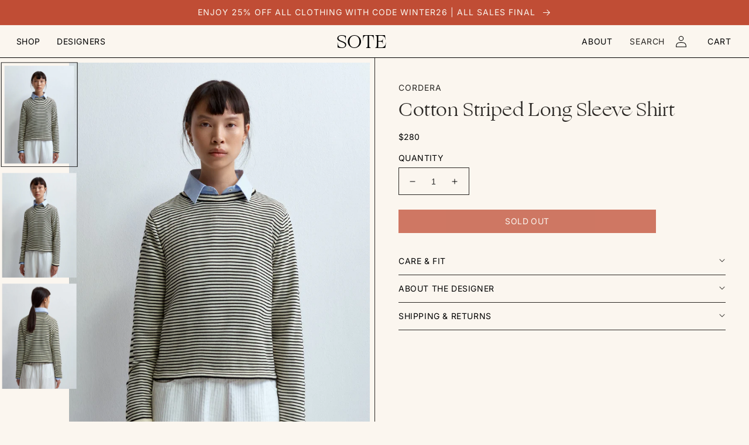

--- FILE ---
content_type: text/html; charset=utf-8
request_url: https://www.spiritoftheearth.com/products/cotton-striped-long-sleeves-t-shirt
body_size: 30621
content:
<!doctype html>
<html class="no-js" lang="en">
  <head>
    <meta charset="utf-8">
    <meta http-equiv="X-UA-Compatible" content="IE=edge">
    <meta name="viewport" content="width=device-width,initial-scale=1">
    <meta name="theme-color" content="">
    <link rel="canonical" href="https://www.spiritoftheearth.com/products/cotton-striped-long-sleeves-t-shirt">
    <link rel="preconnect" href="https://cdn.shopify.com" crossorigin><link rel="icon" type="image/png" href="//www.spiritoftheearth.com/cdn/shop/files/logo_transparent_b796096c-cec9-41cb-95b4-1aa296ca2163.gif?crop=center&height=32&v=1613741824&width=32"><link rel="preconnect" href="https://fonts.shopifycdn.com" crossorigin><title>
      Cotton Striped Long Sleeve Shirt
 &ndash; SOTE | Spirit of the Earth </title>

    

    

<meta property="og:site_name" content="SOTE | Spirit of the Earth ">
<meta property="og:url" content="https://www.spiritoftheearth.com/products/cotton-striped-long-sleeves-t-shirt">
<meta property="og:title" content="Cotton Striped Long Sleeve Shirt">
<meta property="og:type" content="product">
<meta property="og:description" content="Spirit of the Earth is a Santa Fe, New Mexico based lifestyle shop offering a curated assortment of unique and handcrafted women&#39;s clothing, accessories and fine jewelry. Discover sustainable, emerging and established independent designer collections including Tony Malmed, Monica Cordera, Caron Callahan, Sofie D&#39;Hoore."><meta property="og:image" content="http://www.spiritoftheearth.com/cdn/shop/files/Cordera-PF24-Cotton-Striped-Long-Sleeves-T-Shirt-1.jpg?v=1721869402">
  <meta property="og:image:secure_url" content="https://www.spiritoftheearth.com/cdn/shop/files/Cordera-PF24-Cotton-Striped-Long-Sleeves-T-Shirt-1.jpg?v=1721869402">
  <meta property="og:image:width" content="1945">
  <meta property="og:image:height" content="2745"><meta property="og:price:amount" content="280">
  <meta property="og:price:currency" content="USD"><meta name="twitter:card" content="summary_large_image">
<meta name="twitter:title" content="Cotton Striped Long Sleeve Shirt">
<meta name="twitter:description" content="Spirit of the Earth is a Santa Fe, New Mexico based lifestyle shop offering a curated assortment of unique and handcrafted women&#39;s clothing, accessories and fine jewelry. Discover sustainable, emerging and established independent designer collections including Tony Malmed, Monica Cordera, Caron Callahan, Sofie D&#39;Hoore.">


    <script src="//www.spiritoftheearth.com/cdn/shop/t/13/assets/global.js?v=24850326154503943211688765669" defer="defer"></script>
    <script>window.performance && window.performance.mark && window.performance.mark('shopify.content_for_header.start');</script><meta name="google-site-verification" content="B1xtPTGK0xNBHFUTpT7TSpcfkO2f-XbL7kgs6dnfsas">
<meta id="shopify-digital-wallet" name="shopify-digital-wallet" content="/4875944009/digital_wallets/dialog">
<meta name="shopify-checkout-api-token" content="e0738007424d51ea202660a824682fae">
<meta id="in-context-paypal-metadata" data-shop-id="4875944009" data-venmo-supported="false" data-environment="production" data-locale="en_US" data-paypal-v4="true" data-currency="USD">
<link rel="alternate" type="application/json+oembed" href="https://www.spiritoftheearth.com/products/cotton-striped-long-sleeves-t-shirt.oembed">
<script async="async" src="/checkouts/internal/preloads.js?locale=en-US"></script>
<link rel="preconnect" href="https://shop.app" crossorigin="anonymous">
<script async="async" src="https://shop.app/checkouts/internal/preloads.js?locale=en-US&shop_id=4875944009" crossorigin="anonymous"></script>
<script id="apple-pay-shop-capabilities" type="application/json">{"shopId":4875944009,"countryCode":"US","currencyCode":"USD","merchantCapabilities":["supports3DS"],"merchantId":"gid:\/\/shopify\/Shop\/4875944009","merchantName":"SOTE | Spirit of the Earth ","requiredBillingContactFields":["postalAddress","email"],"requiredShippingContactFields":["postalAddress","email"],"shippingType":"shipping","supportedNetworks":["visa","masterCard","amex","discover","elo","jcb"],"total":{"type":"pending","label":"SOTE | Spirit of the Earth ","amount":"1.00"},"shopifyPaymentsEnabled":true,"supportsSubscriptions":true}</script>
<script id="shopify-features" type="application/json">{"accessToken":"e0738007424d51ea202660a824682fae","betas":["rich-media-storefront-analytics"],"domain":"www.spiritoftheearth.com","predictiveSearch":true,"shopId":4875944009,"locale":"en"}</script>
<script>var Shopify = Shopify || {};
Shopify.shop = "sotesf.myshopify.com";
Shopify.locale = "en";
Shopify.currency = {"active":"USD","rate":"1.0"};
Shopify.country = "US";
Shopify.theme = {"name":"[DEV] SOTE 1.0","id":153806635290,"schema_name":"Esencia","schema_version":"1.0.5","theme_store_id":null,"role":"main"};
Shopify.theme.handle = "null";
Shopify.theme.style = {"id":null,"handle":null};
Shopify.cdnHost = "www.spiritoftheearth.com/cdn";
Shopify.routes = Shopify.routes || {};
Shopify.routes.root = "/";</script>
<script type="module">!function(o){(o.Shopify=o.Shopify||{}).modules=!0}(window);</script>
<script>!function(o){function n(){var o=[];function n(){o.push(Array.prototype.slice.apply(arguments))}return n.q=o,n}var t=o.Shopify=o.Shopify||{};t.loadFeatures=n(),t.autoloadFeatures=n()}(window);</script>
<script>
  window.ShopifyPay = window.ShopifyPay || {};
  window.ShopifyPay.apiHost = "shop.app\/pay";
  window.ShopifyPay.redirectState = null;
</script>
<script id="shop-js-analytics" type="application/json">{"pageType":"product"}</script>
<script defer="defer" async type="module" src="//www.spiritoftheearth.com/cdn/shopifycloud/shop-js/modules/v2/client.init-shop-cart-sync_BApSsMSl.en.esm.js"></script>
<script defer="defer" async type="module" src="//www.spiritoftheearth.com/cdn/shopifycloud/shop-js/modules/v2/chunk.common_CBoos6YZ.esm.js"></script>
<script type="module">
  await import("//www.spiritoftheearth.com/cdn/shopifycloud/shop-js/modules/v2/client.init-shop-cart-sync_BApSsMSl.en.esm.js");
await import("//www.spiritoftheearth.com/cdn/shopifycloud/shop-js/modules/v2/chunk.common_CBoos6YZ.esm.js");

  window.Shopify.SignInWithShop?.initShopCartSync?.({"fedCMEnabled":true,"windoidEnabled":true});

</script>
<script defer="defer" async type="module" src="//www.spiritoftheearth.com/cdn/shopifycloud/shop-js/modules/v2/client.payment-terms_BHOWV7U_.en.esm.js"></script>
<script defer="defer" async type="module" src="//www.spiritoftheearth.com/cdn/shopifycloud/shop-js/modules/v2/chunk.common_CBoos6YZ.esm.js"></script>
<script defer="defer" async type="module" src="//www.spiritoftheearth.com/cdn/shopifycloud/shop-js/modules/v2/chunk.modal_Bu1hFZFC.esm.js"></script>
<script type="module">
  await import("//www.spiritoftheearth.com/cdn/shopifycloud/shop-js/modules/v2/client.payment-terms_BHOWV7U_.en.esm.js");
await import("//www.spiritoftheearth.com/cdn/shopifycloud/shop-js/modules/v2/chunk.common_CBoos6YZ.esm.js");
await import("//www.spiritoftheearth.com/cdn/shopifycloud/shop-js/modules/v2/chunk.modal_Bu1hFZFC.esm.js");

  
</script>
<script>
  window.Shopify = window.Shopify || {};
  if (!window.Shopify.featureAssets) window.Shopify.featureAssets = {};
  window.Shopify.featureAssets['shop-js'] = {"shop-cart-sync":["modules/v2/client.shop-cart-sync_DJczDl9f.en.esm.js","modules/v2/chunk.common_CBoos6YZ.esm.js"],"init-fed-cm":["modules/v2/client.init-fed-cm_BzwGC0Wi.en.esm.js","modules/v2/chunk.common_CBoos6YZ.esm.js"],"init-windoid":["modules/v2/client.init-windoid_BS26ThXS.en.esm.js","modules/v2/chunk.common_CBoos6YZ.esm.js"],"shop-cash-offers":["modules/v2/client.shop-cash-offers_DthCPNIO.en.esm.js","modules/v2/chunk.common_CBoos6YZ.esm.js","modules/v2/chunk.modal_Bu1hFZFC.esm.js"],"shop-button":["modules/v2/client.shop-button_D_JX508o.en.esm.js","modules/v2/chunk.common_CBoos6YZ.esm.js"],"init-shop-email-lookup-coordinator":["modules/v2/client.init-shop-email-lookup-coordinator_DFwWcvrS.en.esm.js","modules/v2/chunk.common_CBoos6YZ.esm.js"],"shop-toast-manager":["modules/v2/client.shop-toast-manager_tEhgP2F9.en.esm.js","modules/v2/chunk.common_CBoos6YZ.esm.js"],"shop-login-button":["modules/v2/client.shop-login-button_DwLgFT0K.en.esm.js","modules/v2/chunk.common_CBoos6YZ.esm.js","modules/v2/chunk.modal_Bu1hFZFC.esm.js"],"avatar":["modules/v2/client.avatar_BTnouDA3.en.esm.js"],"init-shop-cart-sync":["modules/v2/client.init-shop-cart-sync_BApSsMSl.en.esm.js","modules/v2/chunk.common_CBoos6YZ.esm.js"],"pay-button":["modules/v2/client.pay-button_BuNmcIr_.en.esm.js","modules/v2/chunk.common_CBoos6YZ.esm.js"],"init-shop-for-new-customer-accounts":["modules/v2/client.init-shop-for-new-customer-accounts_DrjXSI53.en.esm.js","modules/v2/client.shop-login-button_DwLgFT0K.en.esm.js","modules/v2/chunk.common_CBoos6YZ.esm.js","modules/v2/chunk.modal_Bu1hFZFC.esm.js"],"init-customer-accounts-sign-up":["modules/v2/client.init-customer-accounts-sign-up_TlVCiykN.en.esm.js","modules/v2/client.shop-login-button_DwLgFT0K.en.esm.js","modules/v2/chunk.common_CBoos6YZ.esm.js","modules/v2/chunk.modal_Bu1hFZFC.esm.js"],"shop-follow-button":["modules/v2/client.shop-follow-button_C5D3XtBb.en.esm.js","modules/v2/chunk.common_CBoos6YZ.esm.js","modules/v2/chunk.modal_Bu1hFZFC.esm.js"],"checkout-modal":["modules/v2/client.checkout-modal_8TC_1FUY.en.esm.js","modules/v2/chunk.common_CBoos6YZ.esm.js","modules/v2/chunk.modal_Bu1hFZFC.esm.js"],"init-customer-accounts":["modules/v2/client.init-customer-accounts_C0Oh2ljF.en.esm.js","modules/v2/client.shop-login-button_DwLgFT0K.en.esm.js","modules/v2/chunk.common_CBoos6YZ.esm.js","modules/v2/chunk.modal_Bu1hFZFC.esm.js"],"lead-capture":["modules/v2/client.lead-capture_Cq0gfm7I.en.esm.js","modules/v2/chunk.common_CBoos6YZ.esm.js","modules/v2/chunk.modal_Bu1hFZFC.esm.js"],"shop-login":["modules/v2/client.shop-login_BmtnoEUo.en.esm.js","modules/v2/chunk.common_CBoos6YZ.esm.js","modules/v2/chunk.modal_Bu1hFZFC.esm.js"],"payment-terms":["modules/v2/client.payment-terms_BHOWV7U_.en.esm.js","modules/v2/chunk.common_CBoos6YZ.esm.js","modules/v2/chunk.modal_Bu1hFZFC.esm.js"]};
</script>
<script>(function() {
  var isLoaded = false;
  function asyncLoad() {
    if (isLoaded) return;
    isLoaded = true;
    var urls = ["https:\/\/bku.sfo2.cdn.digitaloceanspaces.com\/Sv4.js?m=m14000\u0026shop=sotesf.myshopify.com"];
    for (var i = 0; i < urls.length; i++) {
      var s = document.createElement('script');
      s.type = 'text/javascript';
      s.async = true;
      s.src = urls[i];
      var x = document.getElementsByTagName('script')[0];
      x.parentNode.insertBefore(s, x);
    }
  };
  if(window.attachEvent) {
    window.attachEvent('onload', asyncLoad);
  } else {
    window.addEventListener('load', asyncLoad, false);
  }
})();</script>
<script id="__st">var __st={"a":4875944009,"offset":-18000,"reqid":"b47aa97d-1196-4c0e-95ba-84ccbb83130a-1768886624","pageurl":"www.spiritoftheearth.com\/products\/cotton-striped-long-sleeves-t-shirt","u":"307358dbd2f4","p":"product","rtyp":"product","rid":9525448507674};</script>
<script>window.ShopifyPaypalV4VisibilityTracking = true;</script>
<script id="captcha-bootstrap">!function(){'use strict';const t='contact',e='account',n='new_comment',o=[[t,t],['blogs',n],['comments',n],[t,'customer']],c=[[e,'customer_login'],[e,'guest_login'],[e,'recover_customer_password'],[e,'create_customer']],r=t=>t.map((([t,e])=>`form[action*='/${t}']:not([data-nocaptcha='true']) input[name='form_type'][value='${e}']`)).join(','),a=t=>()=>t?[...document.querySelectorAll(t)].map((t=>t.form)):[];function s(){const t=[...o],e=r(t);return a(e)}const i='password',u='form_key',d=['recaptcha-v3-token','g-recaptcha-response','h-captcha-response',i],f=()=>{try{return window.sessionStorage}catch{return}},m='__shopify_v',_=t=>t.elements[u];function p(t,e,n=!1){try{const o=window.sessionStorage,c=JSON.parse(o.getItem(e)),{data:r}=function(t){const{data:e,action:n}=t;return t[m]||n?{data:e,action:n}:{data:t,action:n}}(c);for(const[e,n]of Object.entries(r))t.elements[e]&&(t.elements[e].value=n);n&&o.removeItem(e)}catch(o){console.error('form repopulation failed',{error:o})}}const l='form_type',E='cptcha';function T(t){t.dataset[E]=!0}const w=window,h=w.document,L='Shopify',v='ce_forms',y='captcha';let A=!1;((t,e)=>{const n=(g='f06e6c50-85a8-45c8-87d0-21a2b65856fe',I='https://cdn.shopify.com/shopifycloud/storefront-forms-hcaptcha/ce_storefront_forms_captcha_hcaptcha.v1.5.2.iife.js',D={infoText:'Protected by hCaptcha',privacyText:'Privacy',termsText:'Terms'},(t,e,n)=>{const o=w[L][v],c=o.bindForm;if(c)return c(t,g,e,D).then(n);var r;o.q.push([[t,g,e,D],n]),r=I,A||(h.body.append(Object.assign(h.createElement('script'),{id:'captcha-provider',async:!0,src:r})),A=!0)});var g,I,D;w[L]=w[L]||{},w[L][v]=w[L][v]||{},w[L][v].q=[],w[L][y]=w[L][y]||{},w[L][y].protect=function(t,e){n(t,void 0,e),T(t)},Object.freeze(w[L][y]),function(t,e,n,w,h,L){const[v,y,A,g]=function(t,e,n){const i=e?o:[],u=t?c:[],d=[...i,...u],f=r(d),m=r(i),_=r(d.filter((([t,e])=>n.includes(e))));return[a(f),a(m),a(_),s()]}(w,h,L),I=t=>{const e=t.target;return e instanceof HTMLFormElement?e:e&&e.form},D=t=>v().includes(t);t.addEventListener('submit',(t=>{const e=I(t);if(!e)return;const n=D(e)&&!e.dataset.hcaptchaBound&&!e.dataset.recaptchaBound,o=_(e),c=g().includes(e)&&(!o||!o.value);(n||c)&&t.preventDefault(),c&&!n&&(function(t){try{if(!f())return;!function(t){const e=f();if(!e)return;const n=_(t);if(!n)return;const o=n.value;o&&e.removeItem(o)}(t);const e=Array.from(Array(32),(()=>Math.random().toString(36)[2])).join('');!function(t,e){_(t)||t.append(Object.assign(document.createElement('input'),{type:'hidden',name:u})),t.elements[u].value=e}(t,e),function(t,e){const n=f();if(!n)return;const o=[...t.querySelectorAll(`input[type='${i}']`)].map((({name:t})=>t)),c=[...d,...o],r={};for(const[a,s]of new FormData(t).entries())c.includes(a)||(r[a]=s);n.setItem(e,JSON.stringify({[m]:1,action:t.action,data:r}))}(t,e)}catch(e){console.error('failed to persist form',e)}}(e),e.submit())}));const S=(t,e)=>{t&&!t.dataset[E]&&(n(t,e.some((e=>e===t))),T(t))};for(const o of['focusin','change'])t.addEventListener(o,(t=>{const e=I(t);D(e)&&S(e,y())}));const B=e.get('form_key'),M=e.get(l),P=B&&M;t.addEventListener('DOMContentLoaded',(()=>{const t=y();if(P)for(const e of t)e.elements[l].value===M&&p(e,B);[...new Set([...A(),...v().filter((t=>'true'===t.dataset.shopifyCaptcha))])].forEach((e=>S(e,t)))}))}(h,new URLSearchParams(w.location.search),n,t,e,['guest_login'])})(!0,!0)}();</script>
<script integrity="sha256-4kQ18oKyAcykRKYeNunJcIwy7WH5gtpwJnB7kiuLZ1E=" data-source-attribution="shopify.loadfeatures" defer="defer" src="//www.spiritoftheearth.com/cdn/shopifycloud/storefront/assets/storefront/load_feature-a0a9edcb.js" crossorigin="anonymous"></script>
<script crossorigin="anonymous" defer="defer" src="//www.spiritoftheearth.com/cdn/shopifycloud/storefront/assets/shopify_pay/storefront-65b4c6d7.js?v=20250812"></script>
<script data-source-attribution="shopify.dynamic_checkout.dynamic.init">var Shopify=Shopify||{};Shopify.PaymentButton=Shopify.PaymentButton||{isStorefrontPortableWallets:!0,init:function(){window.Shopify.PaymentButton.init=function(){};var t=document.createElement("script");t.src="https://www.spiritoftheearth.com/cdn/shopifycloud/portable-wallets/latest/portable-wallets.en.js",t.type="module",document.head.appendChild(t)}};
</script>
<script data-source-attribution="shopify.dynamic_checkout.buyer_consent">
  function portableWalletsHideBuyerConsent(e){var t=document.getElementById("shopify-buyer-consent"),n=document.getElementById("shopify-subscription-policy-button");t&&n&&(t.classList.add("hidden"),t.setAttribute("aria-hidden","true"),n.removeEventListener("click",e))}function portableWalletsShowBuyerConsent(e){var t=document.getElementById("shopify-buyer-consent"),n=document.getElementById("shopify-subscription-policy-button");t&&n&&(t.classList.remove("hidden"),t.removeAttribute("aria-hidden"),n.addEventListener("click",e))}window.Shopify?.PaymentButton&&(window.Shopify.PaymentButton.hideBuyerConsent=portableWalletsHideBuyerConsent,window.Shopify.PaymentButton.showBuyerConsent=portableWalletsShowBuyerConsent);
</script>
<script data-source-attribution="shopify.dynamic_checkout.cart.bootstrap">document.addEventListener("DOMContentLoaded",(function(){function t(){return document.querySelector("shopify-accelerated-checkout-cart, shopify-accelerated-checkout")}if(t())Shopify.PaymentButton.init();else{new MutationObserver((function(e,n){t()&&(Shopify.PaymentButton.init(),n.disconnect())})).observe(document.body,{childList:!0,subtree:!0})}}));
</script>
<link id="shopify-accelerated-checkout-styles" rel="stylesheet" media="screen" href="https://www.spiritoftheearth.com/cdn/shopifycloud/portable-wallets/latest/accelerated-checkout-backwards-compat.css" crossorigin="anonymous">
<style id="shopify-accelerated-checkout-cart">
        #shopify-buyer-consent {
  margin-top: 1em;
  display: inline-block;
  width: 100%;
}

#shopify-buyer-consent.hidden {
  display: none;
}

#shopify-subscription-policy-button {
  background: none;
  border: none;
  padding: 0;
  text-decoration: underline;
  font-size: inherit;
  cursor: pointer;
}

#shopify-subscription-policy-button::before {
  box-shadow: none;
}

      </style>
<script id="sections-script" data-sections="product-recommendations,header,power-footer" defer="defer" src="//www.spiritoftheearth.com/cdn/shop/t/13/compiled_assets/scripts.js?v=14183"></script>
<script>window.performance && window.performance.mark && window.performance.mark('shopify.content_for_header.end');</script>


    <style data-shopify>
      @font-face {
  font-family: Inter;
  font-weight: 400;
  font-style: normal;
  font-display: swap;
  src: url("//www.spiritoftheearth.com/cdn/fonts/inter/inter_n4.b2a3f24c19b4de56e8871f609e73ca7f6d2e2bb9.woff2") format("woff2"),
       url("//www.spiritoftheearth.com/cdn/fonts/inter/inter_n4.af8052d517e0c9ffac7b814872cecc27ae1fa132.woff") format("woff");
}

      @font-face {
  font-family: Inter;
  font-weight: 700;
  font-style: normal;
  font-display: swap;
  src: url("//www.spiritoftheearth.com/cdn/fonts/inter/inter_n7.02711e6b374660cfc7915d1afc1c204e633421e4.woff2") format("woff2"),
       url("//www.spiritoftheearth.com/cdn/fonts/inter/inter_n7.6dab87426f6b8813070abd79972ceaf2f8d3b012.woff") format("woff");
}

      @font-face {
  font-family: Inter;
  font-weight: 400;
  font-style: italic;
  font-display: swap;
  src: url("//www.spiritoftheearth.com/cdn/fonts/inter/inter_i4.feae1981dda792ab80d117249d9c7e0f1017e5b3.woff2") format("woff2"),
       url("//www.spiritoftheearth.com/cdn/fonts/inter/inter_i4.62773b7113d5e5f02c71486623cf828884c85c6e.woff") format("woff");
}

      @font-face {
  font-family: Inter;
  font-weight: 700;
  font-style: italic;
  font-display: swap;
  src: url("//www.spiritoftheearth.com/cdn/fonts/inter/inter_i7.b377bcd4cc0f160622a22d638ae7e2cd9b86ea4c.woff2") format("woff2"),
       url("//www.spiritoftheearth.com/cdn/fonts/inter/inter_i7.7c69a6a34e3bb44fcf6f975857e13b9a9b25beb4.woff") format("woff");
}

      

      :root {
        --font-body-family: Inter, sans-serif;
        --font-body-style: normal;
        --font-body-weight: 400;
        --font-body-weight-bold: 700;

        --font-heading-family: "New York", Iowan Old Style, Apple Garamond, Baskerville, Times New Roman, Droid Serif, Times, Source Serif Pro, serif, Apple Color Emoji, Segoe UI Emoji, Segoe UI Symbol;
        --font-heading-style: normal;
        --font-heading-weight: 400;

        --font-body-scale: 1.0;
        --font-heading-scale: 1.0;

        --color-base-text: 41, 38, 35;
        --color-shadow: 41, 38, 35;
        --color-base-background-1: 251, 246, 239;
        --color-base-background-2: 251, 246, 239;
        --color-base-solid-button-labels: 251, 246, 239;
        --color-base-outline-button-labels: 41, 38, 35;
        --color-base-accent-1: 192, 77, 53;
        --color-base-accent-2: 41, 38, 35;
        --payment-terms-background-color: #fbf6ef;

        --gradient-base-background-1: #fbf6ef;
        --gradient-base-background-2: #fbf6ef;
        --gradient-base-accent-1: #c04d35;
        --gradient-base-accent-2: #292623;

        --media-padding: px;
        --media-border-opacity: 0.05;
        --media-border-width: 1px;
        --media-radius: 0px;
        --media-shadow-opacity: 0.0;
        --media-shadow-horizontal-offset: 0px;
        --media-shadow-vertical-offset: 4px;
        --media-shadow-blur-radius: 5px;
        --media-shadow-visible: 0;

        --page-width: 160rem;
        --page-width-margin: 0rem;

        --card-image-padding: 0.0rem;
        --card-corner-radius: 0.0rem;
        --card-text-alignment: left;
        --card-border-width: 0.0rem;
        --card-border-opacity: 0.1;
        --card-shadow-opacity: 0.0;
        --card-shadow-visible: 0;
        --card-shadow-horizontal-offset: 0.0rem;
        --card-shadow-vertical-offset: 0.4rem;
        --card-shadow-blur-radius: 0.5rem;

        --badge-corner-radius: 0.0rem;

        --popup-border-width: 1px;
        --popup-border-opacity: 0.1;
        --popup-corner-radius: 0px;
        --popup-shadow-opacity: 0.0;
        --popup-shadow-horizontal-offset: 0px;
        --popup-shadow-vertical-offset: 4px;
        --popup-shadow-blur-radius: 5px;

        --drawer-border-width: 1px;
        --drawer-border-opacity: 0.1;
        --drawer-shadow-opacity: 0.0;
        --drawer-shadow-horizontal-offset: 0px;
        --drawer-shadow-vertical-offset: 4px;
        --drawer-shadow-blur-radius: 5px;

        --spacing-sections-desktop: 0px;
        --spacing-sections-mobile: 0px;

        --grid-desktop-vertical-spacing: 4px;
        --grid-desktop-horizontal-spacing: 4px;
        --grid-mobile-vertical-spacing: 2px;
        --grid-mobile-horizontal-spacing: 2px;

        --text-boxes-border-opacity: 0.1;
        --text-boxes-border-width: 0px;
        --text-boxes-radius: 0px;
        --text-boxes-shadow-opacity: 0.0;
        --text-boxes-shadow-visible: 0;
        --text-boxes-shadow-horizontal-offset: 0px;
        --text-boxes-shadow-vertical-offset: 4px;
        --text-boxes-shadow-blur-radius: 5px;

        --buttons-radius: 0px;
        --buttons-radius-outset: 0px;
        --buttons-border-width: 1px;
        --buttons-border-opacity: 1.0;
        --buttons-shadow-opacity: 0.0;
        --buttons-shadow-visible: 0;
        --buttons-shadow-horizontal-offset: 0px;
        --buttons-shadow-vertical-offset: 0px;
        --buttons-shadow-blur-radius: 0px;
        --buttons-border-offset: 0px;

        --inputs-radius: 0px;
        --inputs-border-width: 1px;
        --inputs-border-opacity: 1.0;
        --inputs-shadow-opacity: 0.0;
        --inputs-shadow-horizontal-offset: 0px;
        --inputs-margin-offset: 0px;
        --inputs-shadow-vertical-offset: 4px;
        --inputs-shadow-blur-radius: 5px;
        --inputs-radius-outset: 0px;

        --variant-pills-radius: 30px;
        --variant-pills-border-width: 1px;
        --variant-pills-border-opacity: 0.55;
        --variant-pills-shadow-opacity: 0.0;
        --variant-pills-shadow-horizontal-offset: 0px;
        --variant-pills-shadow-vertical-offset: 4px;
        --variant-pills-shadow-blur-radius: 5px;
      }

      *,
      *::before,
      *::after {
        box-sizing: inherit;
      }

      html {
        box-sizing: border-box;
        font-size: calc(var(--font-body-scale) * 62.5%);
        height: 100%;
      }

      body {
        display: grid;
        grid-template-rows: auto auto 1fr auto;
        grid-template-columns: 100%;
        min-height: 100%;
        margin: 0;
        font-size: 1.5rem;
        letter-spacing: 0.06rem;
        line-height: calc(1 + 0.8 / var(--font-body-scale));
        font-family: var(--font-body-family);
        font-style: var(--font-body-style);
        font-weight: var(--font-body-weight);
      }

      @media screen and (min-width: 750px) {
        body {
          font-size: 1.6rem;
        }
      }
    </style>

    <link href="//www.spiritoftheearth.com/cdn/shop/t/13/assets/base.css?v=154762787788604583211690246388" rel="stylesheet" type="text/css" media="all" />
    <link href="//www.spiritoftheearth.com/cdn/shop/t/13/assets/theme-styles.css?v=110154003045100051041690246359" rel="stylesheet" type="text/css" media="all" />
    <link href="//www.spiritoftheearth.com/cdn/shop/t/13/assets/custom-styles.css?v=136712099014495386701752600883" rel="stylesheet" type="text/css" media="all" />
<link rel="preload" as="font" href="//www.spiritoftheearth.com/cdn/fonts/inter/inter_n4.b2a3f24c19b4de56e8871f609e73ca7f6d2e2bb9.woff2" type="font/woff2" crossorigin><link rel="stylesheet" href="//www.spiritoftheearth.com/cdn/shop/t/13/assets/component-predictive-search.css?v=165644661289088488651688765669" media="print" onload="this.media='all'"><script>document.documentElement.className = document.documentElement.className.replace('no-js', 'js');
    if (Shopify.designMode) {
      document.documentElement.classList.add('shopify-design-mode');
    }
    </script>
  <!-- BEGIN app block: shopify://apps/klaviyo-email-marketing-sms/blocks/klaviyo-onsite-embed/2632fe16-c075-4321-a88b-50b567f42507 -->












  <script async src="https://static.klaviyo.com/onsite/js/VYDusN/klaviyo.js?company_id=VYDusN"></script>
  <script>!function(){if(!window.klaviyo){window._klOnsite=window._klOnsite||[];try{window.klaviyo=new Proxy({},{get:function(n,i){return"push"===i?function(){var n;(n=window._klOnsite).push.apply(n,arguments)}:function(){for(var n=arguments.length,o=new Array(n),w=0;w<n;w++)o[w]=arguments[w];var t="function"==typeof o[o.length-1]?o.pop():void 0,e=new Promise((function(n){window._klOnsite.push([i].concat(o,[function(i){t&&t(i),n(i)}]))}));return e}}})}catch(n){window.klaviyo=window.klaviyo||[],window.klaviyo.push=function(){var n;(n=window._klOnsite).push.apply(n,arguments)}}}}();</script>

  
    <script id="viewed_product">
      if (item == null) {
        var _learnq = _learnq || [];

        var MetafieldReviews = null
        var MetafieldYotpoRating = null
        var MetafieldYotpoCount = null
        var MetafieldLooxRating = null
        var MetafieldLooxCount = null
        var okendoProduct = null
        var okendoProductReviewCount = null
        var okendoProductReviewAverageValue = null
        try {
          // The following fields are used for Customer Hub recently viewed in order to add reviews.
          // This information is not part of __kla_viewed. Instead, it is part of __kla_viewed_reviewed_items
          MetafieldReviews = {};
          MetafieldYotpoRating = null
          MetafieldYotpoCount = null
          MetafieldLooxRating = null
          MetafieldLooxCount = null

          okendoProduct = null
          // If the okendo metafield is not legacy, it will error, which then requires the new json formatted data
          if (okendoProduct && 'error' in okendoProduct) {
            okendoProduct = null
          }
          okendoProductReviewCount = okendoProduct ? okendoProduct.reviewCount : null
          okendoProductReviewAverageValue = okendoProduct ? okendoProduct.reviewAverageValue : null
        } catch (error) {
          console.error('Error in Klaviyo onsite reviews tracking:', error);
        }

        var item = {
          Name: "Cotton Striped Long Sleeve Shirt",
          ProductID: 9525448507674,
          Categories: ["ALL"],
          ImageURL: "https://www.spiritoftheearth.com/cdn/shop/files/Cordera-PF24-Cotton-Striped-Long-Sleeves-T-Shirt-1_grande.jpg?v=1721869402",
          URL: "https://www.spiritoftheearth.com/products/cotton-striped-long-sleeves-t-shirt",
          Brand: "CORDERA",
          Price: "$280",
          Value: "280",
          CompareAtPrice: "$0"
        };
        _learnq.push(['track', 'Viewed Product', item]);
        _learnq.push(['trackViewedItem', {
          Title: item.Name,
          ItemId: item.ProductID,
          Categories: item.Categories,
          ImageUrl: item.ImageURL,
          Url: item.URL,
          Metadata: {
            Brand: item.Brand,
            Price: item.Price,
            Value: item.Value,
            CompareAtPrice: item.CompareAtPrice
          },
          metafields:{
            reviews: MetafieldReviews,
            yotpo:{
              rating: MetafieldYotpoRating,
              count: MetafieldYotpoCount,
            },
            loox:{
              rating: MetafieldLooxRating,
              count: MetafieldLooxCount,
            },
            okendo: {
              rating: okendoProductReviewAverageValue,
              count: okendoProductReviewCount,
            }
          }
        }]);
      }
    </script>
  




  <script>
    window.klaviyoReviewsProductDesignMode = false
  </script>







<!-- END app block --><link href="https://monorail-edge.shopifysvc.com" rel="dns-prefetch">
<script>(function(){if ("sendBeacon" in navigator && "performance" in window) {try {var session_token_from_headers = performance.getEntriesByType('navigation')[0].serverTiming.find(x => x.name == '_s').description;} catch {var session_token_from_headers = undefined;}var session_cookie_matches = document.cookie.match(/_shopify_s=([^;]*)/);var session_token_from_cookie = session_cookie_matches && session_cookie_matches.length === 2 ? session_cookie_matches[1] : "";var session_token = session_token_from_headers || session_token_from_cookie || "";function handle_abandonment_event(e) {var entries = performance.getEntries().filter(function(entry) {return /monorail-edge.shopifysvc.com/.test(entry.name);});if (!window.abandonment_tracked && entries.length === 0) {window.abandonment_tracked = true;var currentMs = Date.now();var navigation_start = performance.timing.navigationStart;var payload = {shop_id: 4875944009,url: window.location.href,navigation_start,duration: currentMs - navigation_start,session_token,page_type: "product"};window.navigator.sendBeacon("https://monorail-edge.shopifysvc.com/v1/produce", JSON.stringify({schema_id: "online_store_buyer_site_abandonment/1.1",payload: payload,metadata: {event_created_at_ms: currentMs,event_sent_at_ms: currentMs}}));}}window.addEventListener('pagehide', handle_abandonment_event);}}());</script>
<script id="web-pixels-manager-setup">(function e(e,d,r,n,o){if(void 0===o&&(o={}),!Boolean(null===(a=null===(i=window.Shopify)||void 0===i?void 0:i.analytics)||void 0===a?void 0:a.replayQueue)){var i,a;window.Shopify=window.Shopify||{};var t=window.Shopify;t.analytics=t.analytics||{};var s=t.analytics;s.replayQueue=[],s.publish=function(e,d,r){return s.replayQueue.push([e,d,r]),!0};try{self.performance.mark("wpm:start")}catch(e){}var l=function(){var e={modern:/Edge?\/(1{2}[4-9]|1[2-9]\d|[2-9]\d{2}|\d{4,})\.\d+(\.\d+|)|Firefox\/(1{2}[4-9]|1[2-9]\d|[2-9]\d{2}|\d{4,})\.\d+(\.\d+|)|Chrom(ium|e)\/(9{2}|\d{3,})\.\d+(\.\d+|)|(Maci|X1{2}).+ Version\/(15\.\d+|(1[6-9]|[2-9]\d|\d{3,})\.\d+)([,.]\d+|)( \(\w+\)|)( Mobile\/\w+|) Safari\/|Chrome.+OPR\/(9{2}|\d{3,})\.\d+\.\d+|(CPU[ +]OS|iPhone[ +]OS|CPU[ +]iPhone|CPU IPhone OS|CPU iPad OS)[ +]+(15[._]\d+|(1[6-9]|[2-9]\d|\d{3,})[._]\d+)([._]\d+|)|Android:?[ /-](13[3-9]|1[4-9]\d|[2-9]\d{2}|\d{4,})(\.\d+|)(\.\d+|)|Android.+Firefox\/(13[5-9]|1[4-9]\d|[2-9]\d{2}|\d{4,})\.\d+(\.\d+|)|Android.+Chrom(ium|e)\/(13[3-9]|1[4-9]\d|[2-9]\d{2}|\d{4,})\.\d+(\.\d+|)|SamsungBrowser\/([2-9]\d|\d{3,})\.\d+/,legacy:/Edge?\/(1[6-9]|[2-9]\d|\d{3,})\.\d+(\.\d+|)|Firefox\/(5[4-9]|[6-9]\d|\d{3,})\.\d+(\.\d+|)|Chrom(ium|e)\/(5[1-9]|[6-9]\d|\d{3,})\.\d+(\.\d+|)([\d.]+$|.*Safari\/(?![\d.]+ Edge\/[\d.]+$))|(Maci|X1{2}).+ Version\/(10\.\d+|(1[1-9]|[2-9]\d|\d{3,})\.\d+)([,.]\d+|)( \(\w+\)|)( Mobile\/\w+|) Safari\/|Chrome.+OPR\/(3[89]|[4-9]\d|\d{3,})\.\d+\.\d+|(CPU[ +]OS|iPhone[ +]OS|CPU[ +]iPhone|CPU IPhone OS|CPU iPad OS)[ +]+(10[._]\d+|(1[1-9]|[2-9]\d|\d{3,})[._]\d+)([._]\d+|)|Android:?[ /-](13[3-9]|1[4-9]\d|[2-9]\d{2}|\d{4,})(\.\d+|)(\.\d+|)|Mobile Safari.+OPR\/([89]\d|\d{3,})\.\d+\.\d+|Android.+Firefox\/(13[5-9]|1[4-9]\d|[2-9]\d{2}|\d{4,})\.\d+(\.\d+|)|Android.+Chrom(ium|e)\/(13[3-9]|1[4-9]\d|[2-9]\d{2}|\d{4,})\.\d+(\.\d+|)|Android.+(UC? ?Browser|UCWEB|U3)[ /]?(15\.([5-9]|\d{2,})|(1[6-9]|[2-9]\d|\d{3,})\.\d+)\.\d+|SamsungBrowser\/(5\.\d+|([6-9]|\d{2,})\.\d+)|Android.+MQ{2}Browser\/(14(\.(9|\d{2,})|)|(1[5-9]|[2-9]\d|\d{3,})(\.\d+|))(\.\d+|)|K[Aa][Ii]OS\/(3\.\d+|([4-9]|\d{2,})\.\d+)(\.\d+|)/},d=e.modern,r=e.legacy,n=navigator.userAgent;return n.match(d)?"modern":n.match(r)?"legacy":"unknown"}(),u="modern"===l?"modern":"legacy",c=(null!=n?n:{modern:"",legacy:""})[u],f=function(e){return[e.baseUrl,"/wpm","/b",e.hashVersion,"modern"===e.buildTarget?"m":"l",".js"].join("")}({baseUrl:d,hashVersion:r,buildTarget:u}),m=function(e){var d=e.version,r=e.bundleTarget,n=e.surface,o=e.pageUrl,i=e.monorailEndpoint;return{emit:function(e){var a=e.status,t=e.errorMsg,s=(new Date).getTime(),l=JSON.stringify({metadata:{event_sent_at_ms:s},events:[{schema_id:"web_pixels_manager_load/3.1",payload:{version:d,bundle_target:r,page_url:o,status:a,surface:n,error_msg:t},metadata:{event_created_at_ms:s}}]});if(!i)return console&&console.warn&&console.warn("[Web Pixels Manager] No Monorail endpoint provided, skipping logging."),!1;try{return self.navigator.sendBeacon.bind(self.navigator)(i,l)}catch(e){}var u=new XMLHttpRequest;try{return u.open("POST",i,!0),u.setRequestHeader("Content-Type","text/plain"),u.send(l),!0}catch(e){return console&&console.warn&&console.warn("[Web Pixels Manager] Got an unhandled error while logging to Monorail."),!1}}}}({version:r,bundleTarget:l,surface:e.surface,pageUrl:self.location.href,monorailEndpoint:e.monorailEndpoint});try{o.browserTarget=l,function(e){var d=e.src,r=e.async,n=void 0===r||r,o=e.onload,i=e.onerror,a=e.sri,t=e.scriptDataAttributes,s=void 0===t?{}:t,l=document.createElement("script"),u=document.querySelector("head"),c=document.querySelector("body");if(l.async=n,l.src=d,a&&(l.integrity=a,l.crossOrigin="anonymous"),s)for(var f in s)if(Object.prototype.hasOwnProperty.call(s,f))try{l.dataset[f]=s[f]}catch(e){}if(o&&l.addEventListener("load",o),i&&l.addEventListener("error",i),u)u.appendChild(l);else{if(!c)throw new Error("Did not find a head or body element to append the script");c.appendChild(l)}}({src:f,async:!0,onload:function(){if(!function(){var e,d;return Boolean(null===(d=null===(e=window.Shopify)||void 0===e?void 0:e.analytics)||void 0===d?void 0:d.initialized)}()){var d=window.webPixelsManager.init(e)||void 0;if(d){var r=window.Shopify.analytics;r.replayQueue.forEach((function(e){var r=e[0],n=e[1],o=e[2];d.publishCustomEvent(r,n,o)})),r.replayQueue=[],r.publish=d.publishCustomEvent,r.visitor=d.visitor,r.initialized=!0}}},onerror:function(){return m.emit({status:"failed",errorMsg:"".concat(f," has failed to load")})},sri:function(e){var d=/^sha384-[A-Za-z0-9+/=]+$/;return"string"==typeof e&&d.test(e)}(c)?c:"",scriptDataAttributes:o}),m.emit({status:"loading"})}catch(e){m.emit({status:"failed",errorMsg:(null==e?void 0:e.message)||"Unknown error"})}}})({shopId: 4875944009,storefrontBaseUrl: "https://www.spiritoftheearth.com",extensionsBaseUrl: "https://extensions.shopifycdn.com/cdn/shopifycloud/web-pixels-manager",monorailEndpoint: "https://monorail-edge.shopifysvc.com/unstable/produce_batch",surface: "storefront-renderer",enabledBetaFlags: ["2dca8a86"],webPixelsConfigList: [{"id":"2202960154","configuration":"{\"accountID\":\"VYDusN\",\"webPixelConfig\":\"eyJlbmFibGVBZGRlZFRvQ2FydEV2ZW50cyI6IHRydWV9\"}","eventPayloadVersion":"v1","runtimeContext":"STRICT","scriptVersion":"524f6c1ee37bacdca7657a665bdca589","type":"APP","apiClientId":123074,"privacyPurposes":["ANALYTICS","MARKETING"],"dataSharingAdjustments":{"protectedCustomerApprovalScopes":["read_customer_address","read_customer_email","read_customer_name","read_customer_personal_data","read_customer_phone"]}},{"id":"862322970","configuration":"{\"config\":\"{\\\"pixel_id\\\":\\\"G-PM4N7D0R9X\\\",\\\"target_country\\\":\\\"US\\\",\\\"gtag_events\\\":[{\\\"type\\\":\\\"search\\\",\\\"action_label\\\":\\\"G-PM4N7D0R9X\\\"},{\\\"type\\\":\\\"begin_checkout\\\",\\\"action_label\\\":\\\"G-PM4N7D0R9X\\\"},{\\\"type\\\":\\\"view_item\\\",\\\"action_label\\\":[\\\"G-PM4N7D0R9X\\\",\\\"MC-E6B7863XHL\\\"]},{\\\"type\\\":\\\"purchase\\\",\\\"action_label\\\":[\\\"G-PM4N7D0R9X\\\",\\\"MC-E6B7863XHL\\\"]},{\\\"type\\\":\\\"page_view\\\",\\\"action_label\\\":[\\\"G-PM4N7D0R9X\\\",\\\"MC-E6B7863XHL\\\"]},{\\\"type\\\":\\\"add_payment_info\\\",\\\"action_label\\\":\\\"G-PM4N7D0R9X\\\"},{\\\"type\\\":\\\"add_to_cart\\\",\\\"action_label\\\":\\\"G-PM4N7D0R9X\\\"}],\\\"enable_monitoring_mode\\\":false}\"}","eventPayloadVersion":"v1","runtimeContext":"OPEN","scriptVersion":"b2a88bafab3e21179ed38636efcd8a93","type":"APP","apiClientId":1780363,"privacyPurposes":[],"dataSharingAdjustments":{"protectedCustomerApprovalScopes":["read_customer_address","read_customer_email","read_customer_name","read_customer_personal_data","read_customer_phone"]}},{"id":"139297050","eventPayloadVersion":"v1","runtimeContext":"LAX","scriptVersion":"1","type":"CUSTOM","privacyPurposes":["MARKETING"],"name":"Meta pixel (migrated)"},{"id":"shopify-app-pixel","configuration":"{}","eventPayloadVersion":"v1","runtimeContext":"STRICT","scriptVersion":"0450","apiClientId":"shopify-pixel","type":"APP","privacyPurposes":["ANALYTICS","MARKETING"]},{"id":"shopify-custom-pixel","eventPayloadVersion":"v1","runtimeContext":"LAX","scriptVersion":"0450","apiClientId":"shopify-pixel","type":"CUSTOM","privacyPurposes":["ANALYTICS","MARKETING"]}],isMerchantRequest: false,initData: {"shop":{"name":"SOTE | Spirit of the Earth ","paymentSettings":{"currencyCode":"USD"},"myshopifyDomain":"sotesf.myshopify.com","countryCode":"US","storefrontUrl":"https:\/\/www.spiritoftheearth.com"},"customer":null,"cart":null,"checkout":null,"productVariants":[{"price":{"amount":280.0,"currencyCode":"USD"},"product":{"title":"Cotton Striped Long Sleeve Shirt","vendor":"CORDERA","id":"9525448507674","untranslatedTitle":"Cotton Striped Long Sleeve Shirt","url":"\/products\/cotton-striped-long-sleeves-t-shirt","type":"Clothing"},"id":"49399603429658","image":{"src":"\/\/www.spiritoftheearth.com\/cdn\/shop\/files\/Cordera-PF24-Cotton-Striped-Long-Sleeves-T-Shirt-1.jpg?v=1721869402"},"sku":"CSLST","title":"Default Title","untranslatedTitle":"Default Title"}],"purchasingCompany":null},},"https://www.spiritoftheearth.com/cdn","fcfee988w5aeb613cpc8e4bc33m6693e112",{"modern":"","legacy":""},{"shopId":"4875944009","storefrontBaseUrl":"https:\/\/www.spiritoftheearth.com","extensionBaseUrl":"https:\/\/extensions.shopifycdn.com\/cdn\/shopifycloud\/web-pixels-manager","surface":"storefront-renderer","enabledBetaFlags":"[\"2dca8a86\"]","isMerchantRequest":"false","hashVersion":"fcfee988w5aeb613cpc8e4bc33m6693e112","publish":"custom","events":"[[\"page_viewed\",{}],[\"product_viewed\",{\"productVariant\":{\"price\":{\"amount\":280.0,\"currencyCode\":\"USD\"},\"product\":{\"title\":\"Cotton Striped Long Sleeve Shirt\",\"vendor\":\"CORDERA\",\"id\":\"9525448507674\",\"untranslatedTitle\":\"Cotton Striped Long Sleeve Shirt\",\"url\":\"\/products\/cotton-striped-long-sleeves-t-shirt\",\"type\":\"Clothing\"},\"id\":\"49399603429658\",\"image\":{\"src\":\"\/\/www.spiritoftheearth.com\/cdn\/shop\/files\/Cordera-PF24-Cotton-Striped-Long-Sleeves-T-Shirt-1.jpg?v=1721869402\"},\"sku\":\"CSLST\",\"title\":\"Default Title\",\"untranslatedTitle\":\"Default Title\"}}]]"});</script><script>
  window.ShopifyAnalytics = window.ShopifyAnalytics || {};
  window.ShopifyAnalytics.meta = window.ShopifyAnalytics.meta || {};
  window.ShopifyAnalytics.meta.currency = 'USD';
  var meta = {"product":{"id":9525448507674,"gid":"gid:\/\/shopify\/Product\/9525448507674","vendor":"CORDERA","type":"Clothing","handle":"cotton-striped-long-sleeves-t-shirt","variants":[{"id":49399603429658,"price":28000,"name":"Cotton Striped Long Sleeve Shirt","public_title":null,"sku":"CSLST"}],"remote":false},"page":{"pageType":"product","resourceType":"product","resourceId":9525448507674,"requestId":"b47aa97d-1196-4c0e-95ba-84ccbb83130a-1768886624"}};
  for (var attr in meta) {
    window.ShopifyAnalytics.meta[attr] = meta[attr];
  }
</script>
<script class="analytics">
  (function () {
    var customDocumentWrite = function(content) {
      var jquery = null;

      if (window.jQuery) {
        jquery = window.jQuery;
      } else if (window.Checkout && window.Checkout.$) {
        jquery = window.Checkout.$;
      }

      if (jquery) {
        jquery('body').append(content);
      }
    };

    var hasLoggedConversion = function(token) {
      if (token) {
        return document.cookie.indexOf('loggedConversion=' + token) !== -1;
      }
      return false;
    }

    var setCookieIfConversion = function(token) {
      if (token) {
        var twoMonthsFromNow = new Date(Date.now());
        twoMonthsFromNow.setMonth(twoMonthsFromNow.getMonth() + 2);

        document.cookie = 'loggedConversion=' + token + '; expires=' + twoMonthsFromNow;
      }
    }

    var trekkie = window.ShopifyAnalytics.lib = window.trekkie = window.trekkie || [];
    if (trekkie.integrations) {
      return;
    }
    trekkie.methods = [
      'identify',
      'page',
      'ready',
      'track',
      'trackForm',
      'trackLink'
    ];
    trekkie.factory = function(method) {
      return function() {
        var args = Array.prototype.slice.call(arguments);
        args.unshift(method);
        trekkie.push(args);
        return trekkie;
      };
    };
    for (var i = 0; i < trekkie.methods.length; i++) {
      var key = trekkie.methods[i];
      trekkie[key] = trekkie.factory(key);
    }
    trekkie.load = function(config) {
      trekkie.config = config || {};
      trekkie.config.initialDocumentCookie = document.cookie;
      var first = document.getElementsByTagName('script')[0];
      var script = document.createElement('script');
      script.type = 'text/javascript';
      script.onerror = function(e) {
        var scriptFallback = document.createElement('script');
        scriptFallback.type = 'text/javascript';
        scriptFallback.onerror = function(error) {
                var Monorail = {
      produce: function produce(monorailDomain, schemaId, payload) {
        var currentMs = new Date().getTime();
        var event = {
          schema_id: schemaId,
          payload: payload,
          metadata: {
            event_created_at_ms: currentMs,
            event_sent_at_ms: currentMs
          }
        };
        return Monorail.sendRequest("https://" + monorailDomain + "/v1/produce", JSON.stringify(event));
      },
      sendRequest: function sendRequest(endpointUrl, payload) {
        // Try the sendBeacon API
        if (window && window.navigator && typeof window.navigator.sendBeacon === 'function' && typeof window.Blob === 'function' && !Monorail.isIos12()) {
          var blobData = new window.Blob([payload], {
            type: 'text/plain'
          });

          if (window.navigator.sendBeacon(endpointUrl, blobData)) {
            return true;
          } // sendBeacon was not successful

        } // XHR beacon

        var xhr = new XMLHttpRequest();

        try {
          xhr.open('POST', endpointUrl);
          xhr.setRequestHeader('Content-Type', 'text/plain');
          xhr.send(payload);
        } catch (e) {
          console.log(e);
        }

        return false;
      },
      isIos12: function isIos12() {
        return window.navigator.userAgent.lastIndexOf('iPhone; CPU iPhone OS 12_') !== -1 || window.navigator.userAgent.lastIndexOf('iPad; CPU OS 12_') !== -1;
      }
    };
    Monorail.produce('monorail-edge.shopifysvc.com',
      'trekkie_storefront_load_errors/1.1',
      {shop_id: 4875944009,
      theme_id: 153806635290,
      app_name: "storefront",
      context_url: window.location.href,
      source_url: "//www.spiritoftheearth.com/cdn/s/trekkie.storefront.cd680fe47e6c39ca5d5df5f0a32d569bc48c0f27.min.js"});

        };
        scriptFallback.async = true;
        scriptFallback.src = '//www.spiritoftheearth.com/cdn/s/trekkie.storefront.cd680fe47e6c39ca5d5df5f0a32d569bc48c0f27.min.js';
        first.parentNode.insertBefore(scriptFallback, first);
      };
      script.async = true;
      script.src = '//www.spiritoftheearth.com/cdn/s/trekkie.storefront.cd680fe47e6c39ca5d5df5f0a32d569bc48c0f27.min.js';
      first.parentNode.insertBefore(script, first);
    };
    trekkie.load(
      {"Trekkie":{"appName":"storefront","development":false,"defaultAttributes":{"shopId":4875944009,"isMerchantRequest":null,"themeId":153806635290,"themeCityHash":"4587929254403353255","contentLanguage":"en","currency":"USD","eventMetadataId":"4dd59a6b-0196-45cd-ac1b-db0836578466"},"isServerSideCookieWritingEnabled":true,"monorailRegion":"shop_domain","enabledBetaFlags":["65f19447"]},"Session Attribution":{},"S2S":{"facebookCapiEnabled":false,"source":"trekkie-storefront-renderer","apiClientId":580111}}
    );

    var loaded = false;
    trekkie.ready(function() {
      if (loaded) return;
      loaded = true;

      window.ShopifyAnalytics.lib = window.trekkie;

      var originalDocumentWrite = document.write;
      document.write = customDocumentWrite;
      try { window.ShopifyAnalytics.merchantGoogleAnalytics.call(this); } catch(error) {};
      document.write = originalDocumentWrite;

      window.ShopifyAnalytics.lib.page(null,{"pageType":"product","resourceType":"product","resourceId":9525448507674,"requestId":"b47aa97d-1196-4c0e-95ba-84ccbb83130a-1768886624","shopifyEmitted":true});

      var match = window.location.pathname.match(/checkouts\/(.+)\/(thank_you|post_purchase)/)
      var token = match? match[1]: undefined;
      if (!hasLoggedConversion(token)) {
        setCookieIfConversion(token);
        window.ShopifyAnalytics.lib.track("Viewed Product",{"currency":"USD","variantId":49399603429658,"productId":9525448507674,"productGid":"gid:\/\/shopify\/Product\/9525448507674","name":"Cotton Striped Long Sleeve Shirt","price":"280.00","sku":"CSLST","brand":"CORDERA","variant":null,"category":"Clothing","nonInteraction":true,"remote":false},undefined,undefined,{"shopifyEmitted":true});
      window.ShopifyAnalytics.lib.track("monorail:\/\/trekkie_storefront_viewed_product\/1.1",{"currency":"USD","variantId":49399603429658,"productId":9525448507674,"productGid":"gid:\/\/shopify\/Product\/9525448507674","name":"Cotton Striped Long Sleeve Shirt","price":"280.00","sku":"CSLST","brand":"CORDERA","variant":null,"category":"Clothing","nonInteraction":true,"remote":false,"referer":"https:\/\/www.spiritoftheearth.com\/products\/cotton-striped-long-sleeves-t-shirt"});
      }
    });


        var eventsListenerScript = document.createElement('script');
        eventsListenerScript.async = true;
        eventsListenerScript.src = "//www.spiritoftheearth.com/cdn/shopifycloud/storefront/assets/shop_events_listener-3da45d37.js";
        document.getElementsByTagName('head')[0].appendChild(eventsListenerScript);

})();</script>
  <script>
  if (!window.ga || (window.ga && typeof window.ga !== 'function')) {
    window.ga = function ga() {
      (window.ga.q = window.ga.q || []).push(arguments);
      if (window.Shopify && window.Shopify.analytics && typeof window.Shopify.analytics.publish === 'function') {
        window.Shopify.analytics.publish("ga_stub_called", {}, {sendTo: "google_osp_migration"});
      }
      console.error("Shopify's Google Analytics stub called with:", Array.from(arguments), "\nSee https://help.shopify.com/manual/promoting-marketing/pixels/pixel-migration#google for more information.");
    };
    if (window.Shopify && window.Shopify.analytics && typeof window.Shopify.analytics.publish === 'function') {
      window.Shopify.analytics.publish("ga_stub_initialized", {}, {sendTo: "google_osp_migration"});
    }
  }
</script>
<script
  defer
  src="https://www.spiritoftheearth.com/cdn/shopifycloud/perf-kit/shopify-perf-kit-3.0.4.min.js"
  data-application="storefront-renderer"
  data-shop-id="4875944009"
  data-render-region="gcp-us-central1"
  data-page-type="product"
  data-theme-instance-id="153806635290"
  data-theme-name="Esencia"
  data-theme-version="1.0.5"
  data-monorail-region="shop_domain"
  data-resource-timing-sampling-rate="10"
  data-shs="true"
  data-shs-beacon="true"
  data-shs-export-with-fetch="true"
  data-shs-logs-sample-rate="1"
  data-shs-beacon-endpoint="https://www.spiritoftheearth.com/api/collect"
></script>
</head>

  <body class="gradient template-product title-cotton-striped-long-sleeve-shirt ">
    <a class="skip-to-content-link button visually-hidden" href="#MainContent">
      Skip to content
    </a><div id="shopify-section-announcement-bar" class="shopify-section"><div class="announcement-bar color-accent-1 gradient" role="region" aria-label="Announcement" ><a href="https://www.spiritoftheearth.com/discount/WINTER26" class="announcement-bar__link link link--text focus-inset animate-arrow"><p class="announcement-bar__message h5">
                ENJOY 25% OFF ALL CLOTHING WITH CODE WINTER26 | ALL SALES FINAL
<svg viewBox="0 0 14 10" fill="none" aria-hidden="true" focusable="false" role="presentation" class="icon icon-arrow" xmlns="http://www.w3.org/2000/svg">
  <path fill-rule="evenodd" clip-rule="evenodd" d="M8.537.808a.5.5 0 01.817-.162l4 4a.5.5 0 010 .708l-4 4a.5.5 0 11-.708-.708L11.793 5.5H1a.5.5 0 010-1h10.793L8.646 1.354a.5.5 0 01-.109-.546z" fill="currentColor">
</svg>

</p></a></div>
</div>
    <div id="shopify-section-header" class="shopify-section section-header"><link rel="stylesheet" href="//www.spiritoftheearth.com/cdn/shop/t/13/assets/component-list-menu.css?v=151968516119678728991688765669" media="print" onload="this.media='all'">
<link rel="stylesheet" href="//www.spiritoftheearth.com/cdn/shop/t/13/assets/component-search.css?v=96455689198851321781688765669" media="print" onload="this.media='all'">
<link rel="stylesheet" href="//www.spiritoftheearth.com/cdn/shop/t/13/assets/component-menu-drawer.css?v=182311192829367774911688765669" media="print" onload="this.media='all'">
<link rel="stylesheet" href="//www.spiritoftheearth.com/cdn/shop/t/13/assets/component-cart-notification.css?v=119852831333870967341688765668" media="print" onload="this.media='all'">
<link rel="stylesheet" href="//www.spiritoftheearth.com/cdn/shop/t/13/assets/component-cart-items.css?v=23917223812499722491688765668" media="print" onload="this.media='all'"><link rel="stylesheet" href="//www.spiritoftheearth.com/cdn/shop/t/13/assets/component-price.css?v=112673864592427438181688765669" media="print" onload="this.media='all'">
  <link rel="stylesheet" href="//www.spiritoftheearth.com/cdn/shop/t/13/assets/component-loading-overlay.css?v=167310470843593579841688765669" media="print" onload="this.media='all'"><link rel="stylesheet" href="//www.spiritoftheearth.com/cdn/shop/t/13/assets/component-mega-menu.css?v=35213233402420353621691718931" media="print" onload="this.media='all'">
  <noscript><link href="//www.spiritoftheearth.com/cdn/shop/t/13/assets/component-mega-menu.css?v=35213233402420353621691718931" rel="stylesheet" type="text/css" media="all" /></noscript><noscript><link href="//www.spiritoftheearth.com/cdn/shop/t/13/assets/component-list-menu.css?v=151968516119678728991688765669" rel="stylesheet" type="text/css" media="all" /></noscript>
<noscript><link href="//www.spiritoftheearth.com/cdn/shop/t/13/assets/component-search.css?v=96455689198851321781688765669" rel="stylesheet" type="text/css" media="all" /></noscript>
<noscript><link href="//www.spiritoftheearth.com/cdn/shop/t/13/assets/component-menu-drawer.css?v=182311192829367774911688765669" rel="stylesheet" type="text/css" media="all" /></noscript>
<noscript><link href="//www.spiritoftheearth.com/cdn/shop/t/13/assets/component-cart-notification.css?v=119852831333870967341688765668" rel="stylesheet" type="text/css" media="all" /></noscript>
<noscript><link href="//www.spiritoftheearth.com/cdn/shop/t/13/assets/component-cart-items.css?v=23917223812499722491688765668" rel="stylesheet" type="text/css" media="all" /></noscript>

<style>
  header-drawer {
    justify-self: start;
    margin-left: -1.2rem;
  }

  .header__heading-logo {
    max-width: 90px;
  }

  @media screen and (min-width: 990px) {
    header-drawer {
      display: none;
    }
  }

  .menu-drawer-container {
    display: flex;
  }

  .list-menu {
    list-style: none;
    padding: 0;
    margin: 0;
  }

  .list-menu--inline {
    display: inline-flex;
    flex-wrap: wrap;
  }

  summary.list-menu__item {
    padding-right: 2.7rem;
  }

  .list-menu__item {
    display: flex;
    align-items: center;
    line-height: calc(1 + 0.3 / var(--font-body-scale));
  }

  .list-menu__item--link {
    text-decoration: none;
    padding-bottom: 1rem;
    padding-top: 1rem;
    line-height: calc(1 + 0.8 / var(--font-body-scale));
  }

  @media screen and (min-width: 750px) {
    .list-menu__item--link {
      padding-bottom: 0.5rem;
      padding-top: 0.5rem;
    }
  }
</style><style data-shopify>.header {
    padding-top: 10px;
    padding-bottom: 4px;
  }

  .section-header {
    margin-bottom: 0px;
  }

  @media screen and (min-width: 750px) {
    .section-header {
      margin-bottom: 0px;
    }
  }

  @media screen and (min-width: 990px) {
    .header {
      padding-top: 20px;
      padding-bottom: 8px;
    }
  }


</style><script src="//www.spiritoftheearth.com/cdn/shop/t/13/assets/details-disclosure.js?v=153497636716254413831688765669" defer="defer"></script>
<script src="//www.spiritoftheearth.com/cdn/shop/t/13/assets/details-modal.js?v=4511761896672669691688765669" defer="defer"></script>
<script src="//www.spiritoftheearth.com/cdn/shop/t/13/assets/cart-notification.js?v=31179948596492670111688765668" defer="defer"></script><svg xmlns="http://www.w3.org/2000/svg" class="hidden">
  <symbol id="icon-search" viewbox="0 0 18 19" fill="none">
    <path fill-rule="evenodd" clip-rule="evenodd" d="M11.03 11.68A5.784 5.784 0 112.85 3.5a5.784 5.784 0 018.18 8.18zm.26 1.12a6.78 6.78 0 11.72-.7l5.4 5.4a.5.5 0 11-.71.7l-5.41-5.4z" fill="currentColor"/>
  </symbol>

  <symbol id="icon-close" class="icon icon-close" fill="none" viewBox="0 0 18 17">
    <path d="M.865 15.978a.5.5 0 00.707.707l7.433-7.431 7.579 7.282a.501.501 0 00.846-.37.5.5 0 00-.153-.351L9.712 8.546l7.417-7.416a.5.5 0 10-.707-.708L8.991 7.853 1.413.573a.5.5 0 10-.693.72l7.563 7.268-7.418 7.417z" fill="currentColor">
  </symbol>
</svg>
<div class="header-wrapper color-background-1 gradient">
  <header class="header header--split-nav page-width header--has-menu"><header-drawer data-breakpoint="tablet">
        <details id="Details-menu-drawer-container" class="menu-drawer-container">
          <summary class="header__icon header__icon--menu header__icon--summary link focus-inset" aria-label="Menu">
            <span>
              <svg xmlns="http://www.w3.org/2000/svg" aria-hidden="true" focusable="false" role="presentation" class="icon icon-hamburger" fill="none" viewBox="0 0 18 16">
  <path d="M1 .5a.5.5 0 100 1h15.71a.5.5 0 000-1H1zM.5 8a.5.5 0 01.5-.5h15.71a.5.5 0 010 1H1A.5.5 0 01.5 8zm0 7a.5.5 0 01.5-.5h15.71a.5.5 0 010 1H1a.5.5 0 01-.5-.5z" fill="currentColor">
</svg>

              <svg xmlns="http://www.w3.org/2000/svg" aria-hidden="true" focusable="false" role="presentation" class="icon icon-close" fill="none" viewBox="0 0 18 17">
  <path d="M.865 15.978a.5.5 0 00.707.707l7.433-7.431 7.579 7.282a.501.501 0 00.846-.37.5.5 0 00-.153-.351L9.712 8.546l7.417-7.416a.5.5 0 10-.707-.708L8.991 7.853 1.413.573a.5.5 0 10-.693.72l7.563 7.268-7.418 7.417z" fill="currentColor">
</svg>

            </span>
          </summary>
          <div id="menu-drawer" class="gradient menu-drawer motion-reduce" tabindex="-1">
            <div class="menu-drawer__inner-container">
              <div class="menu-drawer__navigation-container">
                <nav class="menu-drawer__navigation">
                  <ul class="menu-drawer__menu has-submenu list-menu" role="list"><li><details id="Details-menu-drawer-menu-item-1">
                            <summary class="menu-drawer__menu-item list-menu__item link link--text focus-inset">
                              SHOP
                              <svg viewBox="0 0 14 10" fill="none" aria-hidden="true" focusable="false" role="presentation" class="icon icon-arrow" xmlns="http://www.w3.org/2000/svg">
  <path fill-rule="evenodd" clip-rule="evenodd" d="M8.537.808a.5.5 0 01.817-.162l4 4a.5.5 0 010 .708l-4 4a.5.5 0 11-.708-.708L11.793 5.5H1a.5.5 0 010-1h10.793L8.646 1.354a.5.5 0 01-.109-.546z" fill="currentColor">
</svg>

                              <svg aria-hidden="true" focusable="false" role="presentation" class="icon icon-caret" viewBox="0 0 10 6">
  <path fill-rule="evenodd" clip-rule="evenodd" d="M9.354.646a.5.5 0 00-.708 0L5 4.293 1.354.646a.5.5 0 00-.708.708l4 4a.5.5 0 00.708 0l4-4a.5.5 0 000-.708z" fill="currentColor">
</svg>

                            </summary>
                            <div id="link-SHOP" class="menu-drawer__submenu has-submenu gradient motion-reduce" tabindex="-1">
                              <div class="menu-drawer__inner-submenu">
                                <button class="menu-drawer__close-button link link--text focus-inset" aria-expanded="true">
                                  <svg viewBox="0 0 14 10" fill="none" aria-hidden="true" focusable="false" role="presentation" class="icon icon-arrow" xmlns="http://www.w3.org/2000/svg">
  <path fill-rule="evenodd" clip-rule="evenodd" d="M8.537.808a.5.5 0 01.817-.162l4 4a.5.5 0 010 .708l-4 4a.5.5 0 11-.708-.708L11.793 5.5H1a.5.5 0 010-1h10.793L8.646 1.354a.5.5 0 01-.109-.546z" fill="currentColor">
</svg>

                                  SHOP
                                </button>
                                <ul class="menu-drawer__menu list-menu" role="list" tabindex="-1"><li><a href="/collections/new-arrivals" class="menu-drawer__menu-item link link--text list-menu__item focus-inset">
                                          New Arrivals
                                        </a></li><li><details id="Details-menu-drawer-submenu-2">
                                          <summary class="menu-drawer__menu-item link link--text list-menu__item focus-inset">
                                            CLOTHING
                                            <svg viewBox="0 0 14 10" fill="none" aria-hidden="true" focusable="false" role="presentation" class="icon icon-arrow" xmlns="http://www.w3.org/2000/svg">
  <path fill-rule="evenodd" clip-rule="evenodd" d="M8.537.808a.5.5 0 01.817-.162l4 4a.5.5 0 010 .708l-4 4a.5.5 0 11-.708-.708L11.793 5.5H1a.5.5 0 010-1h10.793L8.646 1.354a.5.5 0 01-.109-.546z" fill="currentColor">
</svg>

                                            <svg aria-hidden="true" focusable="false" role="presentation" class="icon icon-caret" viewBox="0 0 10 6">
  <path fill-rule="evenodd" clip-rule="evenodd" d="M9.354.646a.5.5 0 00-.708 0L5 4.293 1.354.646a.5.5 0 00-.708.708l4 4a.5.5 0 00.708 0l4-4a.5.5 0 000-.708z" fill="currentColor">
</svg>

                                          </summary>
                                          <div id="childlink-CLOTHING" class="menu-drawer__submenu has-submenu gradient motion-reduce">
                                            <button class="menu-drawer__close-button link link--text focus-inset" aria-expanded="true">
                                              <svg viewBox="0 0 14 10" fill="none" aria-hidden="true" focusable="false" role="presentation" class="icon icon-arrow" xmlns="http://www.w3.org/2000/svg">
  <path fill-rule="evenodd" clip-rule="evenodd" d="M8.537.808a.5.5 0 01.817-.162l4 4a.5.5 0 010 .708l-4 4a.5.5 0 11-.708-.708L11.793 5.5H1a.5.5 0 010-1h10.793L8.646 1.354a.5.5 0 01-.109-.546z" fill="currentColor">
</svg>

                                              CLOTHING
                                            </button>
                                            <ul class="menu-drawer__menu list-menu" role="list" tabindex="-1"><li>
                                                  <a href="/collections/tops" class="menu-drawer__menu-item link link--text list-menu__item focus-inset">
                                                    Tops
                                                  </a>
                                                </li><li>
                                                  <a href="/collections/dresses" class="menu-drawer__menu-item link link--text list-menu__item focus-inset">
                                                    Dresses
                                                  </a>
                                                </li><li>
                                                  <a href="/collections/bottoms-1" class="menu-drawer__menu-item link link--text list-menu__item focus-inset">
                                                    Bottoms
                                                  </a>
                                                </li><li>
                                                  <a href="/collections/knits" class="menu-drawer__menu-item link link--text list-menu__item focus-inset">
                                                    Knits
                                                  </a>
                                                </li><li>
                                                  <a href="/collections/outerwear" class="menu-drawer__menu-item link link--text list-menu__item focus-inset">
                                                    Outerwear
                                                  </a>
                                                </li><li>
                                                  <a href="/collections/all-clothing" class="menu-drawer__menu-item link link--text list-menu__item focus-inset">
                                                    All Clothing
                                                  </a>
                                                </li><li>
                                                  <a href="/collections/sale" class="menu-drawer__menu-item link link--text list-menu__item focus-inset">
                                                    Sale
                                                  </a>
                                                </li></ul>
                                          </div>
                                        </details></li><li><details id="Details-menu-drawer-submenu-3">
                                          <summary class="menu-drawer__menu-item link link--text list-menu__item focus-inset">
                                            FINE JEWELRY
                                            <svg viewBox="0 0 14 10" fill="none" aria-hidden="true" focusable="false" role="presentation" class="icon icon-arrow" xmlns="http://www.w3.org/2000/svg">
  <path fill-rule="evenodd" clip-rule="evenodd" d="M8.537.808a.5.5 0 01.817-.162l4 4a.5.5 0 010 .708l-4 4a.5.5 0 11-.708-.708L11.793 5.5H1a.5.5 0 010-1h10.793L8.646 1.354a.5.5 0 01-.109-.546z" fill="currentColor">
</svg>

                                            <svg aria-hidden="true" focusable="false" role="presentation" class="icon icon-caret" viewBox="0 0 10 6">
  <path fill-rule="evenodd" clip-rule="evenodd" d="M9.354.646a.5.5 0 00-.708 0L5 4.293 1.354.646a.5.5 0 00-.708.708l4 4a.5.5 0 00.708 0l4-4a.5.5 0 000-.708z" fill="currentColor">
</svg>

                                          </summary>
                                          <div id="childlink-FINE JEWELRY" class="menu-drawer__submenu has-submenu gradient motion-reduce">
                                            <button class="menu-drawer__close-button link link--text focus-inset" aria-expanded="true">
                                              <svg viewBox="0 0 14 10" fill="none" aria-hidden="true" focusable="false" role="presentation" class="icon icon-arrow" xmlns="http://www.w3.org/2000/svg">
  <path fill-rule="evenodd" clip-rule="evenodd" d="M8.537.808a.5.5 0 01.817-.162l4 4a.5.5 0 010 .708l-4 4a.5.5 0 11-.708-.708L11.793 5.5H1a.5.5 0 010-1h10.793L8.646 1.354a.5.5 0 01-.109-.546z" fill="currentColor">
</svg>

                                              FINE JEWELRY
                                            </button>
                                            <ul class="menu-drawer__menu list-menu" role="list" tabindex="-1"><li>
                                                  <a href="/collections/rings" class="menu-drawer__menu-item link link--text list-menu__item focus-inset">
                                                    Rings
                                                  </a>
                                                </li><li>
                                                  <a href="/collections/earrings" class="menu-drawer__menu-item link link--text list-menu__item focus-inset">
                                                    Earrings
                                                  </a>
                                                </li><li>
                                                  <a href="/collections/necklaces" class="menu-drawer__menu-item link link--text list-menu__item focus-inset">
                                                    Necklaces
                                                  </a>
                                                </li><li>
                                                  <a href="/collections/bracelets" class="menu-drawer__menu-item link link--text list-menu__item focus-inset">
                                                    Bracelets
                                                  </a>
                                                </li><li>
                                                  <a href="/collections/all-jewelry" class="menu-drawer__menu-item link link--text list-menu__item focus-inset">
                                                    All Jewelry
                                                  </a>
                                                </li></ul>
                                          </div>
                                        </details></li><li><details id="Details-menu-drawer-submenu-4">
                                          <summary class="menu-drawer__menu-item link link--text list-menu__item focus-inset">
                                            HOME &amp; GIFT
                                            <svg viewBox="0 0 14 10" fill="none" aria-hidden="true" focusable="false" role="presentation" class="icon icon-arrow" xmlns="http://www.w3.org/2000/svg">
  <path fill-rule="evenodd" clip-rule="evenodd" d="M8.537.808a.5.5 0 01.817-.162l4 4a.5.5 0 010 .708l-4 4a.5.5 0 11-.708-.708L11.793 5.5H1a.5.5 0 010-1h10.793L8.646 1.354a.5.5 0 01-.109-.546z" fill="currentColor">
</svg>

                                            <svg aria-hidden="true" focusable="false" role="presentation" class="icon icon-caret" viewBox="0 0 10 6">
  <path fill-rule="evenodd" clip-rule="evenodd" d="M9.354.646a.5.5 0 00-.708 0L5 4.293 1.354.646a.5.5 0 00-.708.708l4 4a.5.5 0 00.708 0l4-4a.5.5 0 000-.708z" fill="currentColor">
</svg>

                                          </summary>
                                          <div id="childlink-HOME &amp; GIFT" class="menu-drawer__submenu has-submenu gradient motion-reduce">
                                            <button class="menu-drawer__close-button link link--text focus-inset" aria-expanded="true">
                                              <svg viewBox="0 0 14 10" fill="none" aria-hidden="true" focusable="false" role="presentation" class="icon icon-arrow" xmlns="http://www.w3.org/2000/svg">
  <path fill-rule="evenodd" clip-rule="evenodd" d="M8.537.808a.5.5 0 01.817-.162l4 4a.5.5 0 010 .708l-4 4a.5.5 0 11-.708-.708L11.793 5.5H1a.5.5 0 010-1h10.793L8.646 1.354a.5.5 0 01-.109-.546z" fill="currentColor">
</svg>

                                              HOME &amp; GIFT
                                            </button>
                                            <ul class="menu-drawer__menu list-menu" role="list" tabindex="-1"><li>
                                                  <a href="/collections/sote" class="menu-drawer__menu-item link link--text list-menu__item focus-inset">
                                                    SOTE CANDLES 
                                                  </a>
                                                </li><li>
                                                  <a href="/collections/books-2" class="menu-drawer__menu-item link link--text list-menu__item focus-inset">
                                                    Books
                                                  </a>
                                                </li><li>
                                                  <a href="/collections/ornaments" class="menu-drawer__menu-item link link--text list-menu__item focus-inset">
                                                    Ornaments
                                                  </a>
                                                </li><li>
                                                  <a href="/collections/home" class="menu-drawer__menu-item link link--text list-menu__item focus-inset">
                                                    All Home
                                                  </a>
                                                </li><li>
                                                  <a href="/collections/stationary" class="menu-drawer__menu-item link link--text list-menu__item focus-inset">
                                                    Stationery
                                                  </a>
                                                </li><li>
                                                  <a href="/collections/gift-giving" class="menu-drawer__menu-item link link--text list-menu__item focus-inset">
                                                    Gift
                                                  </a>
                                                </li><li>
                                                  <a href="/collections/apothecary" class="menu-drawer__menu-item link link--text list-menu__item focus-inset">
                                                    Scent &amp; Apothecary 
                                                  </a>
                                                </li></ul>
                                          </div>
                                        </details></li><li><details id="Details-menu-drawer-submenu-5">
                                          <summary class="menu-drawer__menu-item link link--text list-menu__item focus-inset">
                                            ACCESSORIES
                                            <svg viewBox="0 0 14 10" fill="none" aria-hidden="true" focusable="false" role="presentation" class="icon icon-arrow" xmlns="http://www.w3.org/2000/svg">
  <path fill-rule="evenodd" clip-rule="evenodd" d="M8.537.808a.5.5 0 01.817-.162l4 4a.5.5 0 010 .708l-4 4a.5.5 0 11-.708-.708L11.793 5.5H1a.5.5 0 010-1h10.793L8.646 1.354a.5.5 0 01-.109-.546z" fill="currentColor">
</svg>

                                            <svg aria-hidden="true" focusable="false" role="presentation" class="icon icon-caret" viewBox="0 0 10 6">
  <path fill-rule="evenodd" clip-rule="evenodd" d="M9.354.646a.5.5 0 00-.708 0L5 4.293 1.354.646a.5.5 0 00-.708.708l4 4a.5.5 0 00.708 0l4-4a.5.5 0 000-.708z" fill="currentColor">
</svg>

                                          </summary>
                                          <div id="childlink-ACCESSORIES" class="menu-drawer__submenu has-submenu gradient motion-reduce">
                                            <button class="menu-drawer__close-button link link--text focus-inset" aria-expanded="true">
                                              <svg viewBox="0 0 14 10" fill="none" aria-hidden="true" focusable="false" role="presentation" class="icon icon-arrow" xmlns="http://www.w3.org/2000/svg">
  <path fill-rule="evenodd" clip-rule="evenodd" d="M8.537.808a.5.5 0 01.817-.162l4 4a.5.5 0 010 .708l-4 4a.5.5 0 11-.708-.708L11.793 5.5H1a.5.5 0 010-1h10.793L8.646 1.354a.5.5 0 01-.109-.546z" fill="currentColor">
</svg>

                                              ACCESSORIES
                                            </button>
                                            <ul class="menu-drawer__menu list-menu" role="list" tabindex="-1"><li>
                                                  <a href="/collections/bags-1" class="menu-drawer__menu-item link link--text list-menu__item focus-inset">
                                                    Bags
                                                  </a>
                                                </li><li>
                                                  <a href="/collections/hats-1" class="menu-drawer__menu-item link link--text list-menu__item focus-inset">
                                                    Hats
                                                  </a>
                                                </li><li>
                                                  <a href="/collections/wallets" class="menu-drawer__menu-item link link--text list-menu__item focus-inset">
                                                    Wallets
                                                  </a>
                                                </li></ul>
                                          </div>
                                        </details></li></ul>
                              </div>
                            </div>
                          </details></li><li><a href="/pages/designers" class="menu-drawer__menu-item list-menu__item link link--text focus-inset">
                            DESIGNERS
                          </a></li><!-- second menu drawer -->
                        
<li><a href="/pages/about" class="menu-drawer__menu-item list-menu__item link link--text focus-inset">
                            ABOUT
                          </a></li>
                    
                     

      
                  </ul>
                </nav>
                <div class="menu-drawer__utility-links"><a href="https://www.spiritoftheearth.com/customer_authentication/redirect?locale=en&region_country=US" class="menu-drawer__account link focus-inset h5">
                      <svg xmlns="http://www.w3.org/2000/svg" aria-hidden="true" focusable="false" role="presentation" class="icon icon-account" fill="none" viewBox="0 0 18 19">
  <path fill-rule="evenodd" clip-rule="evenodd" d="M6 4.5a3 3 0 116 0 3 3 0 01-6 0zm3-4a4 4 0 100 8 4 4 0 000-8zm5.58 12.15c1.12.82 1.83 2.24 1.91 4.85H1.51c.08-2.6.79-4.03 1.9-4.85C4.66 11.75 6.5 11.5 9 11.5s4.35.26 5.58 1.15zM9 10.5c-2.5 0-4.65.24-6.17 1.35C1.27 12.98.5 14.93.5 18v.5h17V18c0-3.07-.77-5.02-2.33-6.15-1.52-1.1-3.67-1.35-6.17-1.35z" fill="currentColor">
</svg>

Log in</a><ul class="list list-social list-unstyled" role="list"><li class="list-social__item">
                        <a href="https://facebook.com/shopify" class="list-social__link link"><svg aria-hidden="true" focusable="false" role="presentation" class="icon icon-facebook" viewBox="0 0 18 18">
  <path fill="currentColor" d="M16.42.61c.27 0 .5.1.69.28.19.2.28.42.28.7v15.44c0 .27-.1.5-.28.69a.94.94 0 01-.7.28h-4.39v-6.7h2.25l.31-2.65h-2.56v-1.7c0-.4.1-.72.28-.93.18-.2.5-.32 1-.32h1.37V3.35c-.6-.06-1.27-.1-2.01-.1-1.01 0-1.83.3-2.45.9-.62.6-.93 1.44-.93 2.53v1.97H7.04v2.65h2.24V18H.98c-.28 0-.5-.1-.7-.28a.94.94 0 01-.28-.7V1.59c0-.27.1-.5.28-.69a.94.94 0 01.7-.28h15.44z">
</svg>
<span class="visually-hidden">Facebook</span>
                        </a>
                      </li><li class="list-social__item">
                        <a href="https://pinterest.com/shopify" class="list-social__link link"><svg aria-hidden="true" focusable="false" role="presentation" class="icon icon-pinterest" viewBox="0 0 17 18">
  <path fill="currentColor" d="M8.48.58a8.42 8.42 0 015.9 2.45 8.42 8.42 0 011.33 10.08 8.28 8.28 0 01-7.23 4.16 8.5 8.5 0 01-2.37-.32c.42-.68.7-1.29.85-1.8l.59-2.29c.14.28.41.52.8.73.4.2.8.31 1.24.31.87 0 1.65-.25 2.34-.75a4.87 4.87 0 001.6-2.05 7.3 7.3 0 00.56-2.93c0-1.3-.5-2.41-1.49-3.36a5.27 5.27 0 00-3.8-1.43c-.93 0-1.8.16-2.58.48A5.23 5.23 0 002.85 8.6c0 .75.14 1.41.43 1.98.28.56.7.96 1.27 1.2.1.04.19.04.26 0 .07-.03.12-.1.15-.2l.18-.68c.05-.15.02-.3-.11-.45a2.35 2.35 0 01-.57-1.63A3.96 3.96 0 018.6 4.8c1.09 0 1.94.3 2.54.89.61.6.92 1.37.92 2.32 0 .8-.11 1.54-.33 2.21a3.97 3.97 0 01-.93 1.62c-.4.4-.87.6-1.4.6-.43 0-.78-.15-1.06-.47-.27-.32-.36-.7-.26-1.13a111.14 111.14 0 01.47-1.6l.18-.73c.06-.26.09-.47.09-.65 0-.36-.1-.66-.28-.89-.2-.23-.47-.35-.83-.35-.45 0-.83.2-1.13.62-.3.41-.46.93-.46 1.56a4.1 4.1 0 00.18 1.15l.06.15c-.6 2.58-.95 4.1-1.08 4.54-.12.55-.16 1.2-.13 1.94a8.4 8.4 0 01-5-7.65c0-2.3.81-4.28 2.44-5.9A8.04 8.04 0 018.48.57z">
</svg>
<span class="visually-hidden">Pinterest</span>
                        </a>
                      </li><li class="list-social__item">
                        <a href="http://instagram.com/shopify" class="list-social__link link"><svg aria-hidden="true" focusable="false" role="presentation" class="icon icon-instagram" viewBox="0 0 18 18">
  <path fill="currentColor" d="M8.77 1.58c2.34 0 2.62.01 3.54.05.86.04 1.32.18 1.63.3.41.17.7.35 1.01.66.3.3.5.6.65 1 .12.32.27.78.3 1.64.05.92.06 1.2.06 3.54s-.01 2.62-.05 3.54a4.79 4.79 0 01-.3 1.63c-.17.41-.35.7-.66 1.01-.3.3-.6.5-1.01.66-.31.12-.77.26-1.63.3-.92.04-1.2.05-3.54.05s-2.62 0-3.55-.05a4.79 4.79 0 01-1.62-.3c-.42-.16-.7-.35-1.01-.66-.31-.3-.5-.6-.66-1a4.87 4.87 0 01-.3-1.64c-.04-.92-.05-1.2-.05-3.54s0-2.62.05-3.54c.04-.86.18-1.32.3-1.63.16-.41.35-.7.66-1.01.3-.3.6-.5 1-.65.32-.12.78-.27 1.63-.3.93-.05 1.2-.06 3.55-.06zm0-1.58C6.39 0 6.09.01 5.15.05c-.93.04-1.57.2-2.13.4-.57.23-1.06.54-1.55 1.02C1 1.96.7 2.45.46 3.02c-.22.56-.37 1.2-.4 2.13C0 6.1 0 6.4 0 8.77s.01 2.68.05 3.61c.04.94.2 1.57.4 2.13.23.58.54 1.07 1.02 1.56.49.48.98.78 1.55 1.01.56.22 1.2.37 2.13.4.94.05 1.24.06 3.62.06 2.39 0 2.68-.01 3.62-.05.93-.04 1.57-.2 2.13-.41a4.27 4.27 0 001.55-1.01c.49-.49.79-.98 1.01-1.56.22-.55.37-1.19.41-2.13.04-.93.05-1.23.05-3.61 0-2.39 0-2.68-.05-3.62a6.47 6.47 0 00-.4-2.13 4.27 4.27 0 00-1.02-1.55A4.35 4.35 0 0014.52.46a6.43 6.43 0 00-2.13-.41A69 69 0 008.77 0z"/>
  <path fill="currentColor" d="M8.8 4a4.5 4.5 0 100 9 4.5 4.5 0 000-9zm0 7.43a2.92 2.92 0 110-5.85 2.92 2.92 0 010 5.85zM13.43 5a1.05 1.05 0 100-2.1 1.05 1.05 0 000 2.1z">
</svg>
<span class="visually-hidden">Instagram</span>
                        </a>
                      </li></ul>
                </div>
              </div>
            </div>
          </div>
        </details>
      </header-drawer><a href="/" class="header__heading-link link link--text focus-inset"><h2 class="header-text">
  <span class="acronym">S</span><span class="fade">pirit</span>
  <!-- No space between "S" and "pirit" -->
  <span class="acronym">O</span><span class="fade">f</span>
  <!-- No space between "O" and "f" -->
  <span class="acronym">T</span><span class="fade">he</span>
  <!-- No space between "T" and "he" -->
  <span class="acronym">E</span><span class="fade">arth</span>
  <!-- No space between "E" and "arth" -->
</h2></a><nav class="header__inline-menu">
          <ul class="list-menu list-menu--inline" role="list"><li><header-menu>
                    <details id="Details-HeaderMenu-1" class="mega-menu">
                      <summary class="header__menu-item list-menu__item link focus-inset">
                        <span>SHOP</span>
                        <svg aria-hidden="true" focusable="false" role="presentation" class="icon icon-caret" viewBox="0 0 10 6">
  <path fill-rule="evenodd" clip-rule="evenodd" d="M9.354.646a.5.5 0 00-.708 0L5 4.293 1.354.646a.5.5 0 00-.708.708l4 4a.5.5 0 00.708 0l4-4a.5.5 0 000-.708z" fill="currentColor">
</svg>

                      </summary>
                      <div id="MegaMenu-Content-1" class="mega-menu__content gradient motion-reduce global-settings-popup" tabindex="-1">
                        <ul class="mega-menu__list page-width" role="list"><li>
                              <a href="/collections/new-arrivals" class="mega-menu__link mega-menu__link--level-2 link">
                                New Arrivals
                              </a></li><li>
                              <a href="/collections/all-clothing" class="mega-menu__link mega-menu__link--level-2 link">
                                CLOTHING
                              </a><ul class="list-unstyled" role="list"><li>
                                      <a href="/collections/tops" class="mega-menu__link link">
                                        Tops
                                      </a>
                                    </li><li>
                                      <a href="/collections/dresses" class="mega-menu__link link">
                                        Dresses
                                      </a>
                                    </li><li>
                                      <a href="/collections/bottoms-1" class="mega-menu__link link">
                                        Bottoms
                                      </a>
                                    </li><li>
                                      <a href="/collections/knits" class="mega-menu__link link">
                                        Knits
                                      </a>
                                    </li><li>
                                      <a href="/collections/outerwear" class="mega-menu__link link">
                                        Outerwear
                                      </a>
                                    </li><li>
                                      <a href="/collections/all-clothing" class="mega-menu__link link">
                                        All Clothing
                                      </a>
                                    </li><li>
                                      <a href="/collections/sale" class="mega-menu__link link">
                                        Sale
                                      </a>
                                    </li></ul></li><li>
                              <a href="/collections/all-jewelry" class="mega-menu__link mega-menu__link--level-2 link">
                                FINE JEWELRY
                              </a><ul class="list-unstyled" role="list"><li>
                                      <a href="/collections/rings" class="mega-menu__link link">
                                        Rings
                                      </a>
                                    </li><li>
                                      <a href="/collections/earrings" class="mega-menu__link link">
                                        Earrings
                                      </a>
                                    </li><li>
                                      <a href="/collections/necklaces" class="mega-menu__link link">
                                        Necklaces
                                      </a>
                                    </li><li>
                                      <a href="/collections/bracelets" class="mega-menu__link link">
                                        Bracelets
                                      </a>
                                    </li><li>
                                      <a href="/collections/all-jewelry" class="mega-menu__link link">
                                        All Jewelry
                                      </a>
                                    </li></ul></li><li>
                              <a href="/collections/all-home-gift" class="mega-menu__link mega-menu__link--level-2 link">
                                HOME &amp; GIFT
                              </a><ul class="list-unstyled" role="list"><li>
                                      <a href="/collections/sote" class="mega-menu__link link">
                                        SOTE CANDLES 
                                      </a>
                                    </li><li>
                                      <a href="/collections/books-2" class="mega-menu__link link">
                                        Books
                                      </a>
                                    </li><li>
                                      <a href="/collections/ornaments" class="mega-menu__link link">
                                        Ornaments
                                      </a>
                                    </li><li>
                                      <a href="/collections/home" class="mega-menu__link link">
                                        All Home
                                      </a>
                                    </li><li>
                                      <a href="/collections/stationary" class="mega-menu__link link">
                                        Stationery
                                      </a>
                                    </li><li>
                                      <a href="/collections/gift-giving" class="mega-menu__link link">
                                        Gift
                                      </a>
                                    </li><li>
                                      <a href="/collections/apothecary" class="mega-menu__link link">
                                        Scent &amp; Apothecary 
                                      </a>
                                    </li></ul></li><li>
                              <a href="/collections/all-accessories" class="mega-menu__link mega-menu__link--level-2 link">
                                ACCESSORIES
                              </a><ul class="list-unstyled" role="list"><li>
                                      <a href="/collections/bags-1" class="mega-menu__link link">
                                        Bags
                                      </a>
                                    </li><li>
                                      <a href="/collections/hats-1" class="mega-menu__link link">
                                        Hats
                                      </a>
                                    </li><li>
                                      <a href="/collections/wallets" class="mega-menu__link link">
                                        Wallets
                                      </a>
                                    </li></ul></li></ul>
                         <!-- Mega menu blocks -->
                             
                          
                         <!-- end mega menu-->


                  
                      </div>
                    </details>
                  </header-menu></li><li><a href="/pages/designers" class="header__menu-item header__menu-item list-menu__item link link--text focus-inset">
                    <span>DESIGNERS</span>
                  </a></li></ul>
        </nav>
         <!-- second menu -->
         
         <nav class="header__inline-menu second_menu">
          <ul class="list-menu list-menu--inline" role="list"><li><a href="/pages/about" class="header__menu-item header__menu-item list-menu__item link link--text focus-inset">
                    <span>ABOUT</span>
                  </a></li></ul>
        </nav>
        
       <!-- end second menu--><div class="header__icons">
      <details-modal class="header__search">
        <details>
          <summary class="header__icon header__icon--search header__icon--summary link focus-inset modal__toggle" aria-haspopup="dialog" aria-label="Search">
            <span>
              <svg class="modal__toggle-open icon icon-search" aria-hidden="true" focusable="false" role="presentation">
                <use href="#icon-search">
              </svg>
              <svg class="modal__toggle-close icon icon-close" aria-hidden="true" focusable="false" role="presentation">
                <use href="#icon-close">
              </svg>
            </span>
          </summary>
          <div class="search-modal modal__content gradient" role="dialog" aria-modal="true" aria-label="Search">
            <div class="modal-overlay"></div>
            <div class="search-modal__content search-modal__content-bottom" tabindex="-1"><predictive-search class="search-modal__form" data-loading-text="Loading..."><form action="/search" method="get" role="search" class="search search-modal__form">
                  <div class="field">
                    <input class="search__input field__input"
                      id="Search-In-Modal"
                      type="search"
                      name="q"
                      value=""
                      placeholder="Search"role="combobox"
                        aria-expanded="false"
                        aria-owns="predictive-search-results-list"
                        aria-controls="predictive-search-results-list"
                        aria-haspopup="listbox"
                        aria-autocomplete="list"
                        autocorrect="off"
                        autocomplete="off"
                        autocapitalize="off"
                        spellcheck="false">
                    <label class="field__label" for="Search-In-Modal">Search</label>
                    <input type="hidden" name="options[prefix]" value="last">
                    <button class="search__button field__button" aria-label="Search">
                      <svg class="icon icon-search" aria-hidden="true" focusable="false" role="presentation">
                        <use href="#icon-search">
                      </svg>
                    </button>
                  </div><div class="predictive-search predictive-search--header" tabindex="-1" data-predictive-search>
                      <div class="predictive-search__loading-state">
                        <svg aria-hidden="true" focusable="false" role="presentation" class="spinner" viewBox="0 0 66 66" xmlns="http://www.w3.org/2000/svg">
                          <circle class="path" fill="none" stroke-width="6" cx="33" cy="33" r="30"></circle>
                        </svg>
                      </div>
                    </div>

                    <span class="predictive-search-status visually-hidden" role="status" aria-hidden="true"></span></form></predictive-search><button type="button" class="search-modal__close-button modal__close-button link link--text focus-inset" aria-label="Close">
                <svg class="icon icon-close" aria-hidden="true" focusable="false" role="presentation">
                  <use href="#icon-close">
                </svg>
              </button>
            </div>
          </div>
        </details>
      </details-modal><a href="https://www.spiritoftheearth.com/customer_authentication/redirect?locale=en&region_country=US" class="header__icon header__icon--account link focus-inset small-hide">
          <svg xmlns="http://www.w3.org/2000/svg" aria-hidden="true" focusable="false" role="presentation" class="icon icon-account" fill="none" viewBox="0 0 18 19">
  <path fill-rule="evenodd" clip-rule="evenodd" d="M6 4.5a3 3 0 116 0 3 3 0 01-6 0zm3-4a4 4 0 100 8 4 4 0 000-8zm5.58 12.15c1.12.82 1.83 2.24 1.91 4.85H1.51c.08-2.6.79-4.03 1.9-4.85C4.66 11.75 6.5 11.5 9 11.5s4.35.26 5.58 1.15zM9 10.5c-2.5 0-4.65.24-6.17 1.35C1.27 12.98.5 14.93.5 18v.5h17V18c0-3.07-.77-5.02-2.33-6.15-1.52-1.1-3.67-1.35-6.17-1.35z" fill="currentColor">
</svg>

          <span class="visually-hidden">Log in</span>
        </a><a href="/cart" class="header__icon header__icon--cart link focus-inset" id="cart-icon-bubble"><svg class="icon icon-cart-empty" aria-hidden="true" focusable="false" role="presentation" xmlns="http://www.w3.org/2000/svg" viewBox="0 0 40 40" fill="none">
  <path d="m15.75 11.8h-3.16l-.77 11.6a5 5 0 0 0 4.99 5.34h7.38a5 5 0 0 0 4.99-5.33l-.78-11.61zm0 1h-2.22l-.71 10.67a4 4 0 0 0 3.99 4.27h7.38a4 4 0 0 0 4-4.27l-.72-10.67h-2.22v.63a4.75 4.75 0 1 1 -9.5 0zm8.5 0h-7.5v.63a3.75 3.75 0 1 0 7.5 0z" fill="currentColor" fill-rule="evenodd"/>
</svg>
<span class="visually-hidden">Cart</span></a>
    </div>
  </header>
</div>

<cart-notification>
  <div class="cart-notification-wrapper page-width">
    <div id="cart-notification" class="cart-notification focus-inset color-background-1 gradient" aria-modal="true" aria-label="Item added to your cart" role="dialog" tabindex="-1">
      <div class="cart-notification__header">
        <h2 class="cart-notification__heading caption-large text-body"><svg class="icon icon-checkmark color-foreground-text" aria-hidden="true" focusable="false" xmlns="http://www.w3.org/2000/svg" viewBox="0 0 12 9" fill="none">
  <path fill-rule="evenodd" clip-rule="evenodd" d="M11.35.643a.5.5 0 01.006.707l-6.77 6.886a.5.5 0 01-.719-.006L.638 4.845a.5.5 0 11.724-.69l2.872 3.011 6.41-6.517a.5.5 0 01.707-.006h-.001z" fill="currentColor"/>
</svg>
Item added to your cart</h2>
        <button type="button" class="cart-notification__close modal__close-button link link--text focus-inset" aria-label="Close">
          <svg class="icon icon-close" aria-hidden="true" focusable="false"><use href="#icon-close"></svg>
        </button>
      </div>
      <div id="cart-notification-product" class="cart-notification-product"></div>
      <div class="cart-notification__links">
        <a href="/cart" id="cart-notification-button" class="button button--secondary button--full-width"></a>
        <form action="/cart" method="post" id="cart-notification-form">
          <button class="button button--primary button--full-width" name="checkout">Check out</button>
        </form>
        <button type="button" class="link button-label">Continue shopping</button>
      </div>
    </div>
  </div>
</cart-notification>
<style data-shopify>
  .cart-notification {
     display: none;
  }
</style>


<script type="application/ld+json">
  {
    "@context": "http://schema.org",
    "@type": "Organization",
    "name": "SOTE | Spirit of the Earth ",
    
    "sameAs": [
      "",
      "https:\/\/facebook.com\/shopify",
      "https:\/\/pinterest.com\/shopify",
      "http:\/\/instagram.com\/shopify",
      "",
      "",
      "",
      "",
      ""
    ],
    "url": "https:\/\/www.spiritoftheearth.com"
  }
</script></div>
    <main id="MainContent" class="content-for-layout focus-none" role="main" tabindex="-1">
      <section id="shopify-section-template--19784695152922__main" class="shopify-section section"><section id="MainProduct-template--19784695152922__main" class="section-template--19784695152922__main-padding section-stylish--product" data-section="template--19784695152922__main" >
  <link href="//www.spiritoftheearth.com/cdn/shop/t/13/assets/section-main-product.css?v=167216321282746490001709413075" rel="stylesheet" type="text/css" media="all" />
  <link href="//www.spiritoftheearth.com/cdn/shop/t/13/assets/component-accordion.css?v=180964204318874863811688765668" rel="stylesheet" type="text/css" media="all" />
  <link href="//www.spiritoftheearth.com/cdn/shop/t/13/assets/component-price.css?v=112673864592427438181688765669" rel="stylesheet" type="text/css" media="all" />
  <link href="//www.spiritoftheearth.com/cdn/shop/t/13/assets/component-rte.css?v=69919436638515329781688765669" rel="stylesheet" type="text/css" media="all" />
  <link href="//www.spiritoftheearth.com/cdn/shop/t/13/assets/component-slider.css?v=95971316053212773771688765669" rel="stylesheet" type="text/css" media="all" />
  <link href="//www.spiritoftheearth.com/cdn/shop/t/13/assets/component-slideshow.css?v=87432719022228681551688765669" rel="stylesheet" type="text/css" media="all" />
  <link href="//www.spiritoftheearth.com/cdn/shop/t/13/assets/component-rating.css?v=24573085263941240431688765669" rel="stylesheet" type="text/css" media="all" />
  <link href="//www.spiritoftheearth.com/cdn/shop/t/13/assets/component-loading-overlay.css?v=167310470843593579841688765669" rel="stylesheet" type="text/css" media="all" />
  <link href="//www.spiritoftheearth.com/cdn/shop/t/13/assets/component-deferred-media.css?v=105211437941697141201688765669" rel="stylesheet" type="text/css" media="all" />
  <link href="//www.spiritoftheearth.com/cdn/shop/t/13/assets/component-card.css?v=72805245582035824971688765668" rel="stylesheet" type="text/css" media="all" />
<link href="//www.spiritoftheearth.com/cdn/shop/t/13/assets/component-price.css?v=112673864592427438181688765669" rel="stylesheet" type="text/css" media="all" />
<link rel="stylesheet" href="//www.spiritoftheearth.com/cdn/shop/t/13/assets/quick-add.css?v=91171052796220674121688765670" media="print" onload="this.media='all'">
  <script src="//www.spiritoftheearth.com/cdn/shop/t/13/assets/quick-add.js?v=21896709556133624141688765670" defer="defer"></script>
  <script src="//www.spiritoftheearth.com/cdn/shop/t/13/assets/product-form.js?v=24702737604959294451688765670" defer="defer"></script><style data-shopify>.section-template--19784695152922__main-padding {
      padding-top: 0px;
      padding-bottom: 0px;
    }

    @media screen and (min-width: 750px) {
      .section-template--19784695152922__main-padding {
        padding-top: 0px;
        padding-bottom: 0px;
      }
    }
  
  
@media screen and (min-width:990px) {

.section-stylish--product .product.grid {

display:grid;
grid-template-columns: repeat(12,minmax(0,1fr));

}

.section-stylish--product .product.grid .grid__item.product__media-wrapper {
grid-column:auto/span 6;
max-width:none;
width:100%;
}

.section-stylish--product .product.grid .product__info-wrapper.grid__item {
grid-column:auto/span 4;
max-width:none;
width:100%;
padding:4rem;grid-column:auto/span 6;}


.section-stylish--product .product.grid .product-stylish--sidebar {
grid-column:auto/span 2;
max-width:none;
width:100%;
display:flex;
flex-direction:column;
align-self:flex-start;
     
   position:sticky;
   top:0;
  
  

}.section-stylish--product .product.grid .product-stylish--sidebar {
  display:none;
  
  }
  
  .product__info-container {
  max-width:none !important;
  padding:4vw;
  }.section-stylish--product .product.grid .product-stylish--sidebar p {


}



}
  
  .product-sidebar-image--wrapper {
       position:relative;
       width:100%;
       height:50vh;
    
        
      }
        
         .product-sidebar-image--wrapper img {
       position:absolute;
       object-fit:cover;
       object-position:50% 50%;
       width:100%;
       height:100%;
       
        
      }
  
  
  
@media screen and (max-width:899px) {
  
  .section-stylish--product {
  overflow:hidden;
  }
  
  .section-stylish--product .product.grid .product-stylish--sidebar {
   display:flex;
   flex-direction:row;
   gap:30px;
  overflow:hidden;
  box-sizing:border-box;
  }
  
  .section-stylish--product .product.grid .product-stylish--sidebar > * {
  width:50%;
  }
  
  .product-sidebar-image--wrapper {
     padding-bottom:0;
     height:300px;
  }
}

  

  
 
  
   .productlist-grid {
  display:grid;
  gap:1vw;
  }
  
  .productlist-grid .swatch-product-wrapper {
  position:relative;
  
 
  }
  
   .productlist-grid .swatch-inner-wrapper {
  position:relative;
  aspect-ratio:1;
  width:100%;
  display:block;
 
  }
  .productlist-grid img {
  width:100%;
  height:100%;
  object-fit:cover;
  position:absolute;
  }
  
  
  @media screen and (min-width: 750px) {
  .slider.slider--tablet-up + .slider-buttons {
   display:flex !important;
   top:50%;
   transform:translateY(-50%);
   position:absolute;
   width:100% !important;
   z-index:9;
   justify-content:space-between;
    
  }
  
  .product--thumbnail_slider .slider.slider--tablet-up .product__media-item:not(.is-active) {
   display:block; 
  }
  
 .product--thumbnail_slider .slider.slider--tablet-up .product__media-item {
  width:100%;
  max-height:100vh;
  overflow:hidden;
  }
  
  .product--thumbnail_slider .slider.slider--tablet-up + .slider-buttons .slider-counter {
   display:none; 
  }
  
   .thumbnail-slider .thumbnail-list.slider--tablet-up {
    display:none;
  }
  
   
  .product--thumbnail_slider .slider.slider--tablet-up + .slider-buttons .slider-button {
    background-color:rgb(var(--color-background));
    border:1px solid #ccc;
    border-radius:50%;
  
  }
  
  .product--thumbnail_slider .slider.slider--tablet-up + .slider-buttons .slider-button.slider-button--next {
   margin-right:2vw;
  }
  .product--thumbnail_slider .slider.slider--tablet-up + .slider-buttons .slider-button.slider-button--prev {
   margin-left:2vw;
  }
  
  .product--thumbnail_slider .thumbnail-slider {
  display:none;
  }
}
  
 
  
  
    .productlist-grid.one-column .swatch-product-wrapper .card{
      flex-direction:row;
      column-gap:2rem;

    }

    .productlist-grid.one-column .swatch-product-wrapper .card .card__inner{
      width:40%

    }

    
  
  .linklist-grid {
    display:grid;
    column-gap:1vw;
  }
  
  .linklist-grid .link-wrapper {
   position:relative;
   
  }
  
  .linklist-grid .link-wrapper img {
   width:100%;
   
  
  }
  
  @media screen and (min-width:750px){
  .product--thumbnail .product__media-gallery{
   display:flex;
   flex-direction:row-reverse;
   
  }
  
  .product--thumbnail .product__media-gallery slider-component.slider-mobile-gutter:not(.thumbnail-slider){
  min-width:80%;
   
  }
  
  .product--thumbnail .product__media-gallery slider-component.thumbnail-slider{
  min-width:20%;
   
  }
  
 .product--thumbnail .product__media-gallery slider-component.thumbnail-slider .slider {
  grid-template-columns:1fr;
  }

  }
  
  
  @media screen and (max-width:749px) {
  .product__info-wrapper {
  padding-left:6vw;
  padding-right:6vw;
  box-sizing:border-box;
  }
  }</style><script src="//www.spiritoftheearth.com/cdn/shop/t/13/assets/product-form.js?v=24702737604959294451688765670" defer="defer"></script><div class="product product--large product--thumbnail grid grid--1-col grid--2-col-tablet">
    <div class="grid__item product__media-wrapper">
      <media-gallery id="MediaGallery-template--19784695152922__main" role="region" class="product__media-gallery" aria-label="Gallery Viewer" data-desktop-layout="thumbnail">
        <div id="GalleryStatus-template--19784695152922__main" class="visually-hidden" role="status"></div>
        <slider-component id="GalleryViewer-template--19784695152922__main" class="slider-mobile-gutter">
          <a class="skip-to-content-link button visually-hidden quick-add-hidden" href="#ProductInfo-template--19784695152922__main">
            Skip to product information
          </a>
          <ul id="Slider-Gallery-template--19784695152922__main" class="product__media-list contains-media grid grid--peek list-unstyled slider slider--mobile " role="list"><li id="Slide-template--19784695152922__main-39563819778330" class="product__media-item grid__item slider__slide is-active" data-media-id="template--19784695152922__main-39563819778330">


<noscript><div class="product__media media gradient global-media-settings" style="padding-top: 141.1311053984576%;">
      <img
        srcset="//www.spiritoftheearth.com/cdn/shop/files/Cordera-PF24-Cotton-Striped-Long-Sleeves-T-Shirt-1.jpg?v=1721869402&width=493 493w,
          //www.spiritoftheearth.com/cdn/shop/files/Cordera-PF24-Cotton-Striped-Long-Sleeves-T-Shirt-1.jpg?v=1721869402&width=600 600w,
          //www.spiritoftheearth.com/cdn/shop/files/Cordera-PF24-Cotton-Striped-Long-Sleeves-T-Shirt-1.jpg?v=1721869402&width=713 713w,
          //www.spiritoftheearth.com/cdn/shop/files/Cordera-PF24-Cotton-Striped-Long-Sleeves-T-Shirt-1.jpg?v=1721869402&width=823 823w,
          //www.spiritoftheearth.com/cdn/shop/files/Cordera-PF24-Cotton-Striped-Long-Sleeves-T-Shirt-1.jpg?v=1721869402&width=990 990w,
          //www.spiritoftheearth.com/cdn/shop/files/Cordera-PF24-Cotton-Striped-Long-Sleeves-T-Shirt-1.jpg?v=1721869402&width=1100 1100w,
          //www.spiritoftheearth.com/cdn/shop/files/Cordera-PF24-Cotton-Striped-Long-Sleeves-T-Shirt-1.jpg?v=1721869402&width=1206 1206w,
          //www.spiritoftheearth.com/cdn/shop/files/Cordera-PF24-Cotton-Striped-Long-Sleeves-T-Shirt-1.jpg?v=1721869402&width=1346 1346w,
          //www.spiritoftheearth.com/cdn/shop/files/Cordera-PF24-Cotton-Striped-Long-Sleeves-T-Shirt-1.jpg?v=1721869402&width=1426 1426w,
          //www.spiritoftheearth.com/cdn/shop/files/Cordera-PF24-Cotton-Striped-Long-Sleeves-T-Shirt-1.jpg?v=1721869402&width=1646 1646w,
          
          //www.spiritoftheearth.com/cdn/shop/files/Cordera-PF24-Cotton-Striped-Long-Sleeves-T-Shirt-1.jpg?v=1721869402 1945w"
        src="//www.spiritoftheearth.com/cdn/shop/files/Cordera-PF24-Cotton-Striped-Long-Sleeves-T-Shirt-1.jpg?v=1721869402&width=1946"
        sizes="(min-width: 1600px) 975px, (min-width: 990px) calc(65.0vw - 10rem), (min-width: 750px) calc((100vw - 11.5rem) / 2), calc(100vw - 4rem)"
        
        width="973"
        height="1374"
        alt=""
      >
    </div></noscript>

<modal-opener class="product__modal-opener product__modal-opener--image no-js-hidden" data-modal="#ProductModal-template--19784695152922__main">
  <span class="product__media-icon motion-reduce quick-add-hidden" aria-hidden="true"><svg aria-hidden="true" focusable="false" role="presentation" class="icon icon-plus" width="19" height="19" viewBox="0 0 19 19" fill="none" xmlns="http://www.w3.org/2000/svg">
  <path fill-rule="evenodd" clip-rule="evenodd" d="M4.66724 7.93978C4.66655 7.66364 4.88984 7.43922 5.16598 7.43853L10.6996 7.42464C10.9758 7.42395 11.2002 7.64724 11.2009 7.92339C11.2016 8.19953 10.9783 8.42395 10.7021 8.42464L5.16849 8.43852C4.89235 8.43922 4.66793 8.21592 4.66724 7.93978Z" fill="currentColor"/>
  <path fill-rule="evenodd" clip-rule="evenodd" d="M7.92576 4.66463C8.2019 4.66394 8.42632 4.88723 8.42702 5.16337L8.4409 10.697C8.44159 10.9732 8.2183 11.1976 7.94215 11.1983C7.66601 11.199 7.44159 10.9757 7.4409 10.6995L7.42702 5.16588C7.42633 4.88974 7.64962 4.66532 7.92576 4.66463Z" fill="currentColor"/>
  <path fill-rule="evenodd" clip-rule="evenodd" d="M12.8324 3.03011C10.1255 0.323296 5.73693 0.323296 3.03011 3.03011C0.323296 5.73693 0.323296 10.1256 3.03011 12.8324C5.73693 15.5392 10.1255 15.5392 12.8324 12.8324C15.5392 10.1256 15.5392 5.73693 12.8324 3.03011ZM2.32301 2.32301C5.42035 -0.774336 10.4421 -0.774336 13.5395 2.32301C16.6101 5.39361 16.6366 10.3556 13.619 13.4588L18.2473 18.0871C18.4426 18.2824 18.4426 18.599 18.2473 18.7943C18.0521 18.9895 17.7355 18.9895 17.5402 18.7943L12.8778 14.1318C9.76383 16.6223 5.20839 16.4249 2.32301 13.5395C-0.774335 10.4421 -0.774335 5.42035 2.32301 2.32301Z" fill="currentColor"/>
</svg>
</span>

  <div class="product__media media media--transparent gradient global-media-settings" style="padding-top: 141.1311053984576%;">
    <img
      srcset="//www.spiritoftheearth.com/cdn/shop/files/Cordera-PF24-Cotton-Striped-Long-Sleeves-T-Shirt-1.jpg?v=1721869402&width=493 493w,
        //www.spiritoftheearth.com/cdn/shop/files/Cordera-PF24-Cotton-Striped-Long-Sleeves-T-Shirt-1.jpg?v=1721869402&width=600 600w,
        //www.spiritoftheearth.com/cdn/shop/files/Cordera-PF24-Cotton-Striped-Long-Sleeves-T-Shirt-1.jpg?v=1721869402&width=713 713w,
        //www.spiritoftheearth.com/cdn/shop/files/Cordera-PF24-Cotton-Striped-Long-Sleeves-T-Shirt-1.jpg?v=1721869402&width=823 823w,
        //www.spiritoftheearth.com/cdn/shop/files/Cordera-PF24-Cotton-Striped-Long-Sleeves-T-Shirt-1.jpg?v=1721869402&width=990 990w,
        //www.spiritoftheearth.com/cdn/shop/files/Cordera-PF24-Cotton-Striped-Long-Sleeves-T-Shirt-1.jpg?v=1721869402&width=1100 1100w,
        //www.spiritoftheearth.com/cdn/shop/files/Cordera-PF24-Cotton-Striped-Long-Sleeves-T-Shirt-1.jpg?v=1721869402&width=1206 1206w,
        //www.spiritoftheearth.com/cdn/shop/files/Cordera-PF24-Cotton-Striped-Long-Sleeves-T-Shirt-1.jpg?v=1721869402&width=1346 1346w,
        //www.spiritoftheearth.com/cdn/shop/files/Cordera-PF24-Cotton-Striped-Long-Sleeves-T-Shirt-1.jpg?v=1721869402&width=1426 1426w,
        //www.spiritoftheearth.com/cdn/shop/files/Cordera-PF24-Cotton-Striped-Long-Sleeves-T-Shirt-1.jpg?v=1721869402&width=1646 1646w,
        
        //www.spiritoftheearth.com/cdn/shop/files/Cordera-PF24-Cotton-Striped-Long-Sleeves-T-Shirt-1.jpg?v=1721869402 1945w"
      src="//www.spiritoftheearth.com/cdn/shop/files/Cordera-PF24-Cotton-Striped-Long-Sleeves-T-Shirt-1.jpg?v=1721869402&width=1946"
      sizes="(min-width: 1600px) 975px, (min-width: 990px) calc(65.0vw - 10rem), (min-width: 750px) calc((100vw - 11.5rem) / 2), calc(100vw - 4rem)"
      
      width="973"
      height="1374"
      alt=""
    >
  </div>
  <button class="product__media-toggle quick-add-hidden" type="button" aria-haspopup="dialog" data-media-id="39563819778330">
    <span class="visually-hidden">
      Open media 1 in modal
    </span>
  </button>
</modal-opener>
                </li><li id="Slide-template--19784695152922__main-39563819811098" class="product__media-item grid__item slider__slide" data-media-id="template--19784695152922__main-39563819811098">


<noscript><div class="product__media media gradient global-media-settings" style="padding-top: 141.1311053984576%;">
      <img
        srcset="//www.spiritoftheearth.com/cdn/shop/files/Cordera-PF24-Cotton-Striped-Long-Sleeves-T-Shirt-2.jpg?v=1721869418&width=493 493w,
          //www.spiritoftheearth.com/cdn/shop/files/Cordera-PF24-Cotton-Striped-Long-Sleeves-T-Shirt-2.jpg?v=1721869418&width=600 600w,
          //www.spiritoftheearth.com/cdn/shop/files/Cordera-PF24-Cotton-Striped-Long-Sleeves-T-Shirt-2.jpg?v=1721869418&width=713 713w,
          //www.spiritoftheearth.com/cdn/shop/files/Cordera-PF24-Cotton-Striped-Long-Sleeves-T-Shirt-2.jpg?v=1721869418&width=823 823w,
          //www.spiritoftheearth.com/cdn/shop/files/Cordera-PF24-Cotton-Striped-Long-Sleeves-T-Shirt-2.jpg?v=1721869418&width=990 990w,
          //www.spiritoftheearth.com/cdn/shop/files/Cordera-PF24-Cotton-Striped-Long-Sleeves-T-Shirt-2.jpg?v=1721869418&width=1100 1100w,
          //www.spiritoftheearth.com/cdn/shop/files/Cordera-PF24-Cotton-Striped-Long-Sleeves-T-Shirt-2.jpg?v=1721869418&width=1206 1206w,
          //www.spiritoftheearth.com/cdn/shop/files/Cordera-PF24-Cotton-Striped-Long-Sleeves-T-Shirt-2.jpg?v=1721869418&width=1346 1346w,
          //www.spiritoftheearth.com/cdn/shop/files/Cordera-PF24-Cotton-Striped-Long-Sleeves-T-Shirt-2.jpg?v=1721869418&width=1426 1426w,
          //www.spiritoftheearth.com/cdn/shop/files/Cordera-PF24-Cotton-Striped-Long-Sleeves-T-Shirt-2.jpg?v=1721869418&width=1646 1646w,
          
          //www.spiritoftheearth.com/cdn/shop/files/Cordera-PF24-Cotton-Striped-Long-Sleeves-T-Shirt-2.jpg?v=1721869418 1945w"
        src="//www.spiritoftheearth.com/cdn/shop/files/Cordera-PF24-Cotton-Striped-Long-Sleeves-T-Shirt-2.jpg?v=1721869418&width=1946"
        sizes="(min-width: 1600px) 975px, (min-width: 990px) calc(65.0vw - 10rem), (min-width: 750px) calc((100vw - 11.5rem) / 2), calc(100vw - 4rem)"
        
        width="973"
        height="1374"
        alt=""
      >
    </div></noscript>

<modal-opener class="product__modal-opener product__modal-opener--image no-js-hidden" data-modal="#ProductModal-template--19784695152922__main">
  <span class="product__media-icon motion-reduce quick-add-hidden" aria-hidden="true"><svg aria-hidden="true" focusable="false" role="presentation" class="icon icon-plus" width="19" height="19" viewBox="0 0 19 19" fill="none" xmlns="http://www.w3.org/2000/svg">
  <path fill-rule="evenodd" clip-rule="evenodd" d="M4.66724 7.93978C4.66655 7.66364 4.88984 7.43922 5.16598 7.43853L10.6996 7.42464C10.9758 7.42395 11.2002 7.64724 11.2009 7.92339C11.2016 8.19953 10.9783 8.42395 10.7021 8.42464L5.16849 8.43852C4.89235 8.43922 4.66793 8.21592 4.66724 7.93978Z" fill="currentColor"/>
  <path fill-rule="evenodd" clip-rule="evenodd" d="M7.92576 4.66463C8.2019 4.66394 8.42632 4.88723 8.42702 5.16337L8.4409 10.697C8.44159 10.9732 8.2183 11.1976 7.94215 11.1983C7.66601 11.199 7.44159 10.9757 7.4409 10.6995L7.42702 5.16588C7.42633 4.88974 7.64962 4.66532 7.92576 4.66463Z" fill="currentColor"/>
  <path fill-rule="evenodd" clip-rule="evenodd" d="M12.8324 3.03011C10.1255 0.323296 5.73693 0.323296 3.03011 3.03011C0.323296 5.73693 0.323296 10.1256 3.03011 12.8324C5.73693 15.5392 10.1255 15.5392 12.8324 12.8324C15.5392 10.1256 15.5392 5.73693 12.8324 3.03011ZM2.32301 2.32301C5.42035 -0.774336 10.4421 -0.774336 13.5395 2.32301C16.6101 5.39361 16.6366 10.3556 13.619 13.4588L18.2473 18.0871C18.4426 18.2824 18.4426 18.599 18.2473 18.7943C18.0521 18.9895 17.7355 18.9895 17.5402 18.7943L12.8778 14.1318C9.76383 16.6223 5.20839 16.4249 2.32301 13.5395C-0.774335 10.4421 -0.774335 5.42035 2.32301 2.32301Z" fill="currentColor"/>
</svg>
</span>

  <div class="product__media media media--transparent gradient global-media-settings" style="padding-top: 141.1311053984576%;">
    <img
      srcset="//www.spiritoftheearth.com/cdn/shop/files/Cordera-PF24-Cotton-Striped-Long-Sleeves-T-Shirt-2.jpg?v=1721869418&width=493 493w,
        //www.spiritoftheearth.com/cdn/shop/files/Cordera-PF24-Cotton-Striped-Long-Sleeves-T-Shirt-2.jpg?v=1721869418&width=600 600w,
        //www.spiritoftheearth.com/cdn/shop/files/Cordera-PF24-Cotton-Striped-Long-Sleeves-T-Shirt-2.jpg?v=1721869418&width=713 713w,
        //www.spiritoftheearth.com/cdn/shop/files/Cordera-PF24-Cotton-Striped-Long-Sleeves-T-Shirt-2.jpg?v=1721869418&width=823 823w,
        //www.spiritoftheearth.com/cdn/shop/files/Cordera-PF24-Cotton-Striped-Long-Sleeves-T-Shirt-2.jpg?v=1721869418&width=990 990w,
        //www.spiritoftheearth.com/cdn/shop/files/Cordera-PF24-Cotton-Striped-Long-Sleeves-T-Shirt-2.jpg?v=1721869418&width=1100 1100w,
        //www.spiritoftheearth.com/cdn/shop/files/Cordera-PF24-Cotton-Striped-Long-Sleeves-T-Shirt-2.jpg?v=1721869418&width=1206 1206w,
        //www.spiritoftheearth.com/cdn/shop/files/Cordera-PF24-Cotton-Striped-Long-Sleeves-T-Shirt-2.jpg?v=1721869418&width=1346 1346w,
        //www.spiritoftheearth.com/cdn/shop/files/Cordera-PF24-Cotton-Striped-Long-Sleeves-T-Shirt-2.jpg?v=1721869418&width=1426 1426w,
        //www.spiritoftheearth.com/cdn/shop/files/Cordera-PF24-Cotton-Striped-Long-Sleeves-T-Shirt-2.jpg?v=1721869418&width=1646 1646w,
        
        //www.spiritoftheearth.com/cdn/shop/files/Cordera-PF24-Cotton-Striped-Long-Sleeves-T-Shirt-2.jpg?v=1721869418 1945w"
      src="//www.spiritoftheearth.com/cdn/shop/files/Cordera-PF24-Cotton-Striped-Long-Sleeves-T-Shirt-2.jpg?v=1721869418&width=1946"
      sizes="(min-width: 1600px) 975px, (min-width: 990px) calc(65.0vw - 10rem), (min-width: 750px) calc((100vw - 11.5rem) / 2), calc(100vw - 4rem)"
      
      width="973"
      height="1374"
      alt=""
    >
  </div>
  <button class="product__media-toggle quick-add-hidden" type="button" aria-haspopup="dialog" data-media-id="39563819811098">
    <span class="visually-hidden">
      Open media 2 in modal
    </span>
  </button>
</modal-opener>
                </li><li id="Slide-template--19784695152922__main-39563819843866" class="product__media-item grid__item slider__slide" data-media-id="template--19784695152922__main-39563819843866">


<noscript><div class="product__media media gradient global-media-settings" style="padding-top: 141.1311053984576%;">
      <img
        srcset="//www.spiritoftheearth.com/cdn/shop/files/Cordera-PF24-Cotton-Striped-Long-Sleeves-T-Shirt-3.jpg?v=1721869436&width=493 493w,
          //www.spiritoftheearth.com/cdn/shop/files/Cordera-PF24-Cotton-Striped-Long-Sleeves-T-Shirt-3.jpg?v=1721869436&width=600 600w,
          //www.spiritoftheearth.com/cdn/shop/files/Cordera-PF24-Cotton-Striped-Long-Sleeves-T-Shirt-3.jpg?v=1721869436&width=713 713w,
          //www.spiritoftheearth.com/cdn/shop/files/Cordera-PF24-Cotton-Striped-Long-Sleeves-T-Shirt-3.jpg?v=1721869436&width=823 823w,
          //www.spiritoftheearth.com/cdn/shop/files/Cordera-PF24-Cotton-Striped-Long-Sleeves-T-Shirt-3.jpg?v=1721869436&width=990 990w,
          //www.spiritoftheearth.com/cdn/shop/files/Cordera-PF24-Cotton-Striped-Long-Sleeves-T-Shirt-3.jpg?v=1721869436&width=1100 1100w,
          //www.spiritoftheearth.com/cdn/shop/files/Cordera-PF24-Cotton-Striped-Long-Sleeves-T-Shirt-3.jpg?v=1721869436&width=1206 1206w,
          //www.spiritoftheearth.com/cdn/shop/files/Cordera-PF24-Cotton-Striped-Long-Sleeves-T-Shirt-3.jpg?v=1721869436&width=1346 1346w,
          //www.spiritoftheearth.com/cdn/shop/files/Cordera-PF24-Cotton-Striped-Long-Sleeves-T-Shirt-3.jpg?v=1721869436&width=1426 1426w,
          //www.spiritoftheearth.com/cdn/shop/files/Cordera-PF24-Cotton-Striped-Long-Sleeves-T-Shirt-3.jpg?v=1721869436&width=1646 1646w,
          
          //www.spiritoftheearth.com/cdn/shop/files/Cordera-PF24-Cotton-Striped-Long-Sleeves-T-Shirt-3.jpg?v=1721869436 1945w"
        src="//www.spiritoftheearth.com/cdn/shop/files/Cordera-PF24-Cotton-Striped-Long-Sleeves-T-Shirt-3.jpg?v=1721869436&width=1946"
        sizes="(min-width: 1600px) 975px, (min-width: 990px) calc(65.0vw - 10rem), (min-width: 750px) calc((100vw - 11.5rem) / 2), calc(100vw - 4rem)"
        
        width="973"
        height="1374"
        alt=""
      >
    </div></noscript>

<modal-opener class="product__modal-opener product__modal-opener--image no-js-hidden" data-modal="#ProductModal-template--19784695152922__main">
  <span class="product__media-icon motion-reduce quick-add-hidden" aria-hidden="true"><svg aria-hidden="true" focusable="false" role="presentation" class="icon icon-plus" width="19" height="19" viewBox="0 0 19 19" fill="none" xmlns="http://www.w3.org/2000/svg">
  <path fill-rule="evenodd" clip-rule="evenodd" d="M4.66724 7.93978C4.66655 7.66364 4.88984 7.43922 5.16598 7.43853L10.6996 7.42464C10.9758 7.42395 11.2002 7.64724 11.2009 7.92339C11.2016 8.19953 10.9783 8.42395 10.7021 8.42464L5.16849 8.43852C4.89235 8.43922 4.66793 8.21592 4.66724 7.93978Z" fill="currentColor"/>
  <path fill-rule="evenodd" clip-rule="evenodd" d="M7.92576 4.66463C8.2019 4.66394 8.42632 4.88723 8.42702 5.16337L8.4409 10.697C8.44159 10.9732 8.2183 11.1976 7.94215 11.1983C7.66601 11.199 7.44159 10.9757 7.4409 10.6995L7.42702 5.16588C7.42633 4.88974 7.64962 4.66532 7.92576 4.66463Z" fill="currentColor"/>
  <path fill-rule="evenodd" clip-rule="evenodd" d="M12.8324 3.03011C10.1255 0.323296 5.73693 0.323296 3.03011 3.03011C0.323296 5.73693 0.323296 10.1256 3.03011 12.8324C5.73693 15.5392 10.1255 15.5392 12.8324 12.8324C15.5392 10.1256 15.5392 5.73693 12.8324 3.03011ZM2.32301 2.32301C5.42035 -0.774336 10.4421 -0.774336 13.5395 2.32301C16.6101 5.39361 16.6366 10.3556 13.619 13.4588L18.2473 18.0871C18.4426 18.2824 18.4426 18.599 18.2473 18.7943C18.0521 18.9895 17.7355 18.9895 17.5402 18.7943L12.8778 14.1318C9.76383 16.6223 5.20839 16.4249 2.32301 13.5395C-0.774335 10.4421 -0.774335 5.42035 2.32301 2.32301Z" fill="currentColor"/>
</svg>
</span>

  <div class="product__media media media--transparent gradient global-media-settings" style="padding-top: 141.1311053984576%;">
    <img
      srcset="//www.spiritoftheearth.com/cdn/shop/files/Cordera-PF24-Cotton-Striped-Long-Sleeves-T-Shirt-3.jpg?v=1721869436&width=493 493w,
        //www.spiritoftheearth.com/cdn/shop/files/Cordera-PF24-Cotton-Striped-Long-Sleeves-T-Shirt-3.jpg?v=1721869436&width=600 600w,
        //www.spiritoftheearth.com/cdn/shop/files/Cordera-PF24-Cotton-Striped-Long-Sleeves-T-Shirt-3.jpg?v=1721869436&width=713 713w,
        //www.spiritoftheearth.com/cdn/shop/files/Cordera-PF24-Cotton-Striped-Long-Sleeves-T-Shirt-3.jpg?v=1721869436&width=823 823w,
        //www.spiritoftheearth.com/cdn/shop/files/Cordera-PF24-Cotton-Striped-Long-Sleeves-T-Shirt-3.jpg?v=1721869436&width=990 990w,
        //www.spiritoftheearth.com/cdn/shop/files/Cordera-PF24-Cotton-Striped-Long-Sleeves-T-Shirt-3.jpg?v=1721869436&width=1100 1100w,
        //www.spiritoftheearth.com/cdn/shop/files/Cordera-PF24-Cotton-Striped-Long-Sleeves-T-Shirt-3.jpg?v=1721869436&width=1206 1206w,
        //www.spiritoftheearth.com/cdn/shop/files/Cordera-PF24-Cotton-Striped-Long-Sleeves-T-Shirt-3.jpg?v=1721869436&width=1346 1346w,
        //www.spiritoftheearth.com/cdn/shop/files/Cordera-PF24-Cotton-Striped-Long-Sleeves-T-Shirt-3.jpg?v=1721869436&width=1426 1426w,
        //www.spiritoftheearth.com/cdn/shop/files/Cordera-PF24-Cotton-Striped-Long-Sleeves-T-Shirt-3.jpg?v=1721869436&width=1646 1646w,
        
        //www.spiritoftheearth.com/cdn/shop/files/Cordera-PF24-Cotton-Striped-Long-Sleeves-T-Shirt-3.jpg?v=1721869436 1945w"
      src="//www.spiritoftheearth.com/cdn/shop/files/Cordera-PF24-Cotton-Striped-Long-Sleeves-T-Shirt-3.jpg?v=1721869436&width=1946"
      sizes="(min-width: 1600px) 975px, (min-width: 990px) calc(65.0vw - 10rem), (min-width: 750px) calc((100vw - 11.5rem) / 2), calc(100vw - 4rem)"
      
      width="973"
      height="1374"
      alt=""
    >
  </div>
  <button class="product__media-toggle quick-add-hidden" type="button" aria-haspopup="dialog" data-media-id="39563819843866">
    <span class="visually-hidden">
      Open media 3 in modal
    </span>
  </button>
</modal-opener>
                </li></ul>
          <div class="slider-buttons no-js-hidden quick-add-hidden small-hide">
            <button type="button" class="slider-button slider-button--prev" name="previous" aria-label="Slide left"><svg aria-hidden="true" focusable="false" role="presentation" class="icon icon-caret" viewBox="0 0 10 6">
  <path fill-rule="evenodd" clip-rule="evenodd" d="M9.354.646a.5.5 0 00-.708 0L5 4.293 1.354.646a.5.5 0 00-.708.708l4 4a.5.5 0 00.708 0l4-4a.5.5 0 000-.708z" fill="currentColor">
</svg>
</button>
            <div class="slider-counter caption">
              <span class="slider-counter--current">1</span>
              <span aria-hidden="true"> / </span>
              <span class="visually-hidden">of</span>
              <span class="slider-counter--total">4</span>
            </div>
            <button type="button" class="slider-button slider-button--next" name="next" aria-label="Slide right"><svg aria-hidden="true" focusable="false" role="presentation" class="icon icon-caret" viewBox="0 0 10 6">
  <path fill-rule="evenodd" clip-rule="evenodd" d="M9.354.646a.5.5 0 00-.708 0L5 4.293 1.354.646a.5.5 0 00-.708.708l4 4a.5.5 0 00.708 0l4-4a.5.5 0 000-.708z" fill="currentColor">
</svg>
</button>
          </div>
        </slider-component><slider-component id="GalleryThumbnails-template--19784695152922__main" class="thumbnail-slider slider-mobile-gutter quick-add-hidden">
            <button type="button" class="slider-button slider-button--prev medium-hide large-up-hide" name="previous" aria-label="Slide left" aria-controls="GalleryThumbnails-template--19784695152922__main" data-step="3"><svg aria-hidden="true" focusable="false" role="presentation" class="icon icon-caret" viewBox="0 0 10 6">
  <path fill-rule="evenodd" clip-rule="evenodd" d="M9.354.646a.5.5 0 00-.708 0L5 4.293 1.354.646a.5.5 0 00-.708.708l4 4a.5.5 0 00.708 0l4-4a.5.5 0 000-.708z" fill="currentColor">
</svg>
</button>
            <ul id="Slider-Thumbnails-template--19784695152922__main" class="thumbnail-list list-unstyled slider slider--mobile"><li id="Slide-Thumbnails-template--19784695152922__main-1" class="thumbnail-list__item slider__slide" data-target="template--19784695152922__main-39563819778330"  data-media-position="1"><button class="thumbnail global-media-settings global-media-settings--no-shadow thumbnail--narrow"
                      aria-label="Load image 1 in gallery view"
                       aria-current="true"
                      aria-controls="GalleryViewer-template--19784695152922__main"
                      aria-describedby="Thumbnail-template--19784695152922__main-1"
                    >
                      <img id="Thumbnail-template--19784695152922__main-1"
                        srcset="//www.spiritoftheearth.com/cdn/shop/files/Cordera-PF24-Cotton-Striped-Long-Sleeves-T-Shirt-1.jpg?v=1721869402&width=259 59x,
                                //www.spiritoftheearth.com/cdn/shop/files/Cordera-PF24-Cotton-Striped-Long-Sleeves-T-Shirt-1.jpg?v=1721869402&width=318 118w,
                                //www.spiritoftheearth.com/cdn/shop/files/Cordera-PF24-Cotton-Striped-Long-Sleeves-T-Shirt-1.jpg?v=1721869402&width=284 84w,
                                //www.spiritoftheearth.com/cdn/shop/files/Cordera-PF24-Cotton-Striped-Long-Sleeves-T-Shirt-1.jpg?v=1721869402&width=368 168w,
                                //www.spiritoftheearth.com/cdn/shop/files/Cordera-PF24-Cotton-Striped-Long-Sleeves-T-Shirt-1.jpg?v=1721869402&width=330 130w,
                                //www.spiritoftheearth.com/cdn/shop/files/Cordera-PF24-Cotton-Striped-Long-Sleeves-T-Shirt-1.jpg?v=1721869402&width=460 260w"
                        src="//www.spiritoftheearth.com/cdn/shop/files/Cordera-PF24-Cotton-Striped-Long-Sleeves-T-Shirt-1.jpg?crop=center&height=84&v=1721869402&width=84"
                        sizes="(min-width: 1200px) calc((1200px - 19.5rem) / 12), (min-width: 750px) calc((100vw - 16.5rem) / 8), calc((100vw - 8rem) / 5)"
                        alt="Cotton Striped Long Sleeve Shirt"
                        height="200"
                        width="200"
                        loading="lazy"
                      >
                    </button>
                  </li><li id="Slide-Thumbnails-template--19784695152922__main-2" class="thumbnail-list__item slider__slide" data-target="template--19784695152922__main-39563819811098"  data-media-position="2"><button class="thumbnail global-media-settings global-media-settings--no-shadow thumbnail--narrow"
                      aria-label="Load image 2 in gallery view"
                      
                      aria-controls="GalleryViewer-template--19784695152922__main"
                      aria-describedby="Thumbnail-template--19784695152922__main-2"
                    >
                      <img id="Thumbnail-template--19784695152922__main-2"
                        srcset="//www.spiritoftheearth.com/cdn/shop/files/Cordera-PF24-Cotton-Striped-Long-Sleeves-T-Shirt-2.jpg?v=1721869418&width=259 59x,
                                //www.spiritoftheearth.com/cdn/shop/files/Cordera-PF24-Cotton-Striped-Long-Sleeves-T-Shirt-2.jpg?v=1721869418&width=318 118w,
                                //www.spiritoftheearth.com/cdn/shop/files/Cordera-PF24-Cotton-Striped-Long-Sleeves-T-Shirt-2.jpg?v=1721869418&width=284 84w,
                                //www.spiritoftheearth.com/cdn/shop/files/Cordera-PF24-Cotton-Striped-Long-Sleeves-T-Shirt-2.jpg?v=1721869418&width=368 168w,
                                //www.spiritoftheearth.com/cdn/shop/files/Cordera-PF24-Cotton-Striped-Long-Sleeves-T-Shirt-2.jpg?v=1721869418&width=330 130w,
                                //www.spiritoftheearth.com/cdn/shop/files/Cordera-PF24-Cotton-Striped-Long-Sleeves-T-Shirt-2.jpg?v=1721869418&width=460 260w"
                        src="//www.spiritoftheearth.com/cdn/shop/files/Cordera-PF24-Cotton-Striped-Long-Sleeves-T-Shirt-2.jpg?crop=center&height=84&v=1721869418&width=84"
                        sizes="(min-width: 1200px) calc((1200px - 19.5rem) / 12), (min-width: 750px) calc((100vw - 16.5rem) / 8), calc((100vw - 8rem) / 5)"
                        alt="Cotton Striped Long Sleeve Shirt"
                        height="200"
                        width="200"
                        loading="lazy"
                      >
                    </button>
                  </li><li id="Slide-Thumbnails-template--19784695152922__main-3" class="thumbnail-list__item slider__slide" data-target="template--19784695152922__main-39563819843866"  data-media-position="3"><button class="thumbnail global-media-settings global-media-settings--no-shadow thumbnail--narrow"
                      aria-label="Load image 3 in gallery view"
                      
                      aria-controls="GalleryViewer-template--19784695152922__main"
                      aria-describedby="Thumbnail-template--19784695152922__main-3"
                    >
                      <img id="Thumbnail-template--19784695152922__main-3"
                        srcset="//www.spiritoftheearth.com/cdn/shop/files/Cordera-PF24-Cotton-Striped-Long-Sleeves-T-Shirt-3.jpg?v=1721869436&width=259 59x,
                                //www.spiritoftheearth.com/cdn/shop/files/Cordera-PF24-Cotton-Striped-Long-Sleeves-T-Shirt-3.jpg?v=1721869436&width=318 118w,
                                //www.spiritoftheearth.com/cdn/shop/files/Cordera-PF24-Cotton-Striped-Long-Sleeves-T-Shirt-3.jpg?v=1721869436&width=284 84w,
                                //www.spiritoftheearth.com/cdn/shop/files/Cordera-PF24-Cotton-Striped-Long-Sleeves-T-Shirt-3.jpg?v=1721869436&width=368 168w,
                                //www.spiritoftheearth.com/cdn/shop/files/Cordera-PF24-Cotton-Striped-Long-Sleeves-T-Shirt-3.jpg?v=1721869436&width=330 130w,
                                //www.spiritoftheearth.com/cdn/shop/files/Cordera-PF24-Cotton-Striped-Long-Sleeves-T-Shirt-3.jpg?v=1721869436&width=460 260w"
                        src="//www.spiritoftheearth.com/cdn/shop/files/Cordera-PF24-Cotton-Striped-Long-Sleeves-T-Shirt-3.jpg?crop=center&height=84&v=1721869436&width=84"
                        sizes="(min-width: 1200px) calc((1200px - 19.5rem) / 12), (min-width: 750px) calc((100vw - 16.5rem) / 8), calc((100vw - 8rem) / 5)"
                        alt="Cotton Striped Long Sleeve Shirt"
                        height="200"
                        width="200"
                        loading="lazy"
                      >
                    </button>
                  </li></ul>
            <button type="button" class="slider-button slider-button--next medium-hide large-up-hide" name="next" aria-label="Slide right" aria-controls="GalleryThumbnails-template--19784695152922__main" data-step="3"><svg aria-hidden="true" focusable="false" role="presentation" class="icon icon-caret" viewBox="0 0 10 6">
  <path fill-rule="evenodd" clip-rule="evenodd" d="M9.354.646a.5.5 0 00-.708 0L5 4.293 1.354.646a.5.5 0 00-.708.708l4 4a.5.5 0 00.708 0l4-4a.5.5 0 000-.708z" fill="currentColor">
</svg>
</button>
          </slider-component></media-gallery>
    </div>
    <div class="product__info-wrapper grid__item">
      <div id="ProductInfo-template--19784695152922__main" class="product__info-container product__info-container--sticky">
  
    
    
    <a href="/collections/cordera" class="vendor-link">CORDERA</a>
  

<div class="product__title" >
              <h1>Cotton Striped Long Sleeve Shirt</h1>
              <a href="/products/cotton-striped-long-sleeves-t-shirt" class="product__title">
                <h2 class="h1">
                  Cotton Striped Long Sleeve Shirt
                </h2>
              </a>
            </div><div class="no-js-hidden" id="price-template--19784695152922__main" role="status" >
<div class="price price--large price--sold-out  price--show-badge">
  <div class="price__container"><div class="price__regular">
      <span class="visually-hidden visually-hidden--inline">Regular price</span>
      <span class="price-item price-item--regular">
        $280
      </span>
    </div>
    <div class="price__sale">
        <span class="visually-hidden visually-hidden--inline">Regular price</span>
        <span>
          <s class="price-item price-item--regular">
            
              
            
          </s>
        </span><span class="visually-hidden visually-hidden--inline">Sale price</span>
      <span class="price-item price-item--sale price-item--last">
        $280
      </span>
    </div>
    <small class="unit-price caption hidden">
      <span class="visually-hidden">Unit price</span>
      <span class="price-item price-item--last">
        <span></span>
        <span aria-hidden="true">/</span>
        <span class="visually-hidden">&nbsp;per&nbsp;</span>
        <span>
        </span>
      </span>
    </small>
  </div><span class="badge price__badge-sale color-accent-2">
      Sale
    </span>

    <span class="badge price__badge-sold-out color-inverse">
      Sold out
    </span></div>
</div><noscript class="product-form__noscript-wrapper-template--19784695152922__main">
              <div class="product-form__input hidden">
                <label class="form__label" for="Variants-template--19784695152922__main">Product variants</label>
                <div class="select">
                  <select name="id" id="Variants-template--19784695152922__main" class="select__select" form="product-form-template--19784695152922__main"><option
                        selected="selected"
                        disabled
                        value="49399603429658"
                      >
                        Default Title
 - Sold out
                        - $280
                      </option></select>
                  <svg aria-hidden="true" focusable="false" role="presentation" class="icon icon-caret" viewBox="0 0 10 6">
  <path fill-rule="evenodd" clip-rule="evenodd" d="M9.354.646a.5.5 0 00-.708 0L5 4.293 1.354.646a.5.5 0 00-.708.708l4 4a.5.5 0 00.708 0l4-4a.5.5 0 000-.708z" fill="currentColor">
</svg>

                </div>
              </div>
            </noscript>
            
        
           <!-- Customization for Product List--><div class="product-form__input product-form__quantity" >
              <label class="form__label" for="Quantity-template--19784695152922__main">
                Quantity
              </label>

              <quantity-input class="quantity">
                <button class="quantity__button no-js-hidden" name="minus" type="button">
                  <span class="visually-hidden">Decrease quantity for Cotton Striped Long Sleeve Shirt</span>
                  <svg xmlns="http://www.w3.org/2000/svg" aria-hidden="true" focusable="false" role="presentation" class="icon icon-minus" fill="none" viewBox="0 0 10 2">
  <path fill-rule="evenodd" clip-rule="evenodd" d="M.5 1C.5.7.7.5 1 .5h8a.5.5 0 110 1H1A.5.5 0 01.5 1z" fill="currentColor">
</svg>

                </button>
                <input class="quantity__input"
                    type="number"
                    name="quantity"
                    id="Quantity-template--19784695152922__main"
                    min="1"
                    value="1"
                    form="product-form-template--19784695152922__main"
                  >
                <button class="quantity__button no-js-hidden" name="plus" type="button">
                  <span class="visually-hidden">Increase quantity for Cotton Striped Long Sleeve Shirt</span>
                  <svg xmlns="http://www.w3.org/2000/svg" aria-hidden="true" focusable="false" role="presentation" class="icon icon-plus" fill="none" viewBox="0 0 10 10">
  <path fill-rule="evenodd" clip-rule="evenodd" d="M1 4.51a.5.5 0 000 1h3.5l.01 3.5a.5.5 0 001-.01V5.5l3.5-.01a.5.5 0 00-.01-1H5.5L5.49.99a.5.5 0 00-1 .01v3.5l-3.5.01H1z" fill="currentColor">
</svg>

                </button>
              </quantity-input>
            </div><div >
              <product-form class="product-form">
                <div class="product-form__error-message-wrapper" role="alert" hidden>
                  <svg aria-hidden="true" focusable="false" role="presentation" class="icon icon-error" viewBox="0 0 13 13">
                    <circle cx="6.5" cy="6.50049" r="5.5" stroke="white" stroke-width="2"/>
                    <circle cx="6.5" cy="6.5" r="5.5" fill="#EB001B" stroke="#EB001B" stroke-width="0.7"/>
                    <path d="M5.87413 3.52832L5.97439 7.57216H7.02713L7.12739 3.52832H5.87413ZM6.50076 9.66091C6.88091 9.66091 7.18169 9.37267 7.18169 9.00504C7.18169 8.63742 6.88091 8.34917 6.50076 8.34917C6.12061 8.34917 5.81982 8.63742 5.81982 9.00504C5.81982 9.37267 6.12061 9.66091 6.50076 9.66091Z" fill="white"/>
                    <path d="M5.87413 3.17832H5.51535L5.52424 3.537L5.6245 7.58083L5.63296 7.92216H5.97439H7.02713H7.36856L7.37702 7.58083L7.47728 3.537L7.48617 3.17832H7.12739H5.87413ZM6.50076 10.0109C7.06121 10.0109 7.5317 9.57872 7.5317 9.00504C7.5317 8.43137 7.06121 7.99918 6.50076 7.99918C5.94031 7.99918 5.46982 8.43137 5.46982 9.00504C5.46982 9.57872 5.94031 10.0109 6.50076 10.0109Z" fill="white" stroke="#EB001B" stroke-width="0.7">
                  </svg>
                  <span class="product-form__error-message"></span>
                </div><form method="post" action="/cart/add" id="product-form-template--19784695152922__main" accept-charset="UTF-8" class="form" enctype="multipart/form-data" novalidate="novalidate" data-type="add-to-cart-form"><input type="hidden" name="form_type" value="product" /><input type="hidden" name="utf8" value="✓" /><input type="hidden" name="id" value="49399603429658" disabled>
                  <div class="product-form__buttons">
                    <button
                      type="submit"
                      name="add"
                      class="product-form__submit button button--full-width button--primary"
                    disabled
                    >
                        <span>Sold out
</span>
                        <div class="loading-overlay__spinner hidden">
                          <svg aria-hidden="true" focusable="false" role="presentation" class="spinner" viewBox="0 0 66 66" xmlns="http://www.w3.org/2000/svg">
                            <circle class="path" fill="none" stroke-width="6" cx="33" cy="33" r="30"></circle>
                          </svg>
                        </div>
                    </button></div><input type="hidden" name="product-id" value="9525448507674" /><input type="hidden" name="section-id" value="template--19784695152922__main" /></form></product-form>



              <link href="//www.spiritoftheearth.com/cdn/shop/t/13/assets/component-pickup-availability.css?v=23027427361927693261688765669" rel="stylesheet" type="text/css" media="all" />
<pickup-availability class="product__pickup-availabilities no-js-hidden quick-add-hidden"
                
                data-root-url="/"
                data-variant-id="49399603429658"
                data-has-only-default-variant="true"
              >
                <template>
                  <pickup-availability-preview class="pickup-availability-preview">
                    <svg xmlns="http://www.w3.org/2000/svg" fill="none" aria-hidden="true" focusable="false" role="presentation" class="icon icon-unavailable" fill="none" viewBox="0 0 20 20">
  <path fill="#DE3618" stroke="#fff" d="M13.94 3.94L10 7.878l-3.94-3.94A1.499 1.499 0 103.94 6.06L7.88 10l-3.94 3.94a1.499 1.499 0 102.12 2.12L10 12.12l3.94 3.94a1.497 1.497 0 002.12 0 1.499 1.499 0 000-2.12L12.122 10l3.94-3.94a1.499 1.499 0 10-2.121-2.12z"/>
</svg>

                    <div class="pickup-availability-info">
                      <p class="caption-large">Couldn&#39;t load pickup availability</p>
                      <button class="pickup-availability-button link link--text underlined-link">Refresh</button>
                    </div>
                  </pickup-availability-preview>
                </template>
              </pickup-availability>
            </div>

            <script src="//www.spiritoftheearth.com/cdn/shop/t/13/assets/pickup-availability.js?v=95345216988985239631688765670" defer="defer"></script><div class="product__accordion accordion quick-add-hidden" >
  <details id="Details-collapsible-row-2-template--19784695152922__main">
    <summary>
      <div class="summary__title">
        
        <h2 class="h4 accordion__title">
          CARE & FIT
        </h2>
      </div>
      <svg aria-hidden="true" focusable="false" role="presentation" class="icon icon-caret" viewBox="0 0 10 6">
  <path fill-rule="evenodd" clip-rule="evenodd" d="M9.354.646a.5.5 0 00-.708 0L5 4.293 1.354.646a.5.5 0 00-.708.708l4 4a.5.5 0 00.708 0l4-4a.5.5 0 000-.708z" fill="currentColor">
</svg>

    </summary>
    <div class="accordion__content rte" id="ProductAccordion-collapsible-row-2-template--19784695152922__main">
      <p><span class="metafield-multi_line_text_field"> Yarn 100% Organic Cotton, tested GMO Free<br />
. Hand wash and lay flat<br />
. ONE SIZE. Size range runs as 34 EU size to 40 EU size<br />
. Diane is 1,77cm tall and is wearing One Size</span></p>
      
      
    </div>
  </details>
</div><div class="product__accordion accordion quick-add-hidden" >
  <details id="Details-collapsible-row-0-template--19784695152922__main">
    <summary>
      <div class="summary__title">
        
        <h2 class="h4 accordion__title">
          ABOUT THE DESIGNER
        </h2>
      </div>
      <svg aria-hidden="true" focusable="false" role="presentation" class="icon icon-caret" viewBox="0 0 10 6">
  <path fill-rule="evenodd" clip-rule="evenodd" d="M9.354.646a.5.5 0 00-.708 0L5 4.293 1.354.646a.5.5 0 00-.708.708l4 4a.5.5 0 00.708 0l4-4a.5.5 0 000-.708z" fill="currentColor">
</svg>

    </summary>
    <div class="accordion__content rte" id="ProductAccordion-collapsible-row-0-template--19784695152922__main">
      
      
      
  
    
    
    
    
      
        <p><p>Behind Cordera are two sisters, Monica and Maria, who strive to dress their values. They believe that ethical fashion is to recognize that there are human beings behind the clothes we wear and that clothes cannot change the world, but the people who wear them do.</p>
<p>The brand, founded in 2008, bets on a sustainable business model with 100% of its production based in Spain. They work exclusively with small family factories.</p>
<p>Cordera's collections are composed of timeless limited edition garments with minimalist designs that seek purity and simplicity.</p></p>
      
    
  

    </div>
  </details>
</div><div class="product__accordion accordion quick-add-hidden" >
  <details id="Details-collapsible-row-1-template--19784695152922__main">
    <summary>
      <div class="summary__title">
        
        <h2 class="h4 accordion__title">
          SHIPPING & RETURNS
        </h2>
      </div>
      <svg aria-hidden="true" focusable="false" role="presentation" class="icon icon-caret" viewBox="0 0 10 6">
  <path fill-rule="evenodd" clip-rule="evenodd" d="M9.354.646a.5.5 0 00-.708 0L5 4.293 1.354.646a.5.5 0 00-.708.708l4 4a.5.5 0 00.708 0l4-4a.5.5 0 000-.708z" fill="currentColor">
</svg>

    </summary>
    <div class="accordion__content rte" id="ProductAccordion-collapsible-row-1-template--19784695152922__main">
      <p><strong>All full-priced merchandise (excluding Fine Jewelry) may be returned to us within 14 days, unworn and undamaged, in its original packing for full refund in the original form of payment.</strong></p><p>In the case that your items arrive damaged, or there is a mistake with your order, please keep all the original packaging and contact us immediately at 505.988.9558 or email us at <a href="mailto:hello@sote.co">hello@sote.co</a></p><p><strong>FINE JEWELRY: Please note, all Fine Jewelry is final sale non-returnable </strong></p><p><strong>ITEMS PURCHASED ON SALE OR PROMOTION: All discounted items are inelligible for a store-credit, exchange or refund.</strong></p><p>SOTE does not offer price adjustments and all items purchased on promotion are Final Sale. Store credits expire 1 year from the issuing date.</p><p>Any item purchased as an exchange or with a store credit will be final sale.</p><p>Returned items must be unworn, unwashed, undamaged with original tags attached.</p><p><strong>We are a small business and appreciate your respect and understanding for the above policy.</strong></p><p>To help us process your return quickly and insure you receive proper credit, please include a copy of your packing list or gift receipt in your package, along with a phone number and preferred time to contact you should we have the need.</p><p>Please send your returns by UPS or insured Parcel Post or a traceable international carrier. Lost shipments are the responsibility of the sender. </p><p>Please note that items discounted beyond 50% may have slight signs of wear, discoloration, pulled threads, or small tears. If you would like images of the exact piece prior to purchase our team is happy to accommodate such requests in a timely manner. </p><p>Shipping and gift-wrapping fees are non-refundable.</p><p> </p><p> </p>
      
      
    </div>
  </details>
</div><a href="/products/cotton-striped-long-sleeves-t-shirt" class="link product__view-details animate-arrow">
          View full details
          <svg viewBox="0 0 14 10" fill="none" aria-hidden="true" focusable="false" role="presentation" class="icon icon-arrow" xmlns="http://www.w3.org/2000/svg">
  <path fill-rule="evenodd" clip-rule="evenodd" d="M8.537.808a.5.5 0 01.817-.162l4 4a.5.5 0 010 .708l-4 4a.5.5 0 11-.708-.708L11.793 5.5H1a.5.5 0 010-1h10.793L8.646 1.354a.5.5 0 01-.109-.546z" fill="currentColor">
</svg>

        </a>
      </div>

                                  <div ><form method="post" action="/cart/add" id="product-form-installment-template--19784695152922__main" accept-charset="UTF-8" class="installment caption-large" enctype="multipart/form-data"><input type="hidden" name="form_type" value="product" /><input type="hidden" name="utf8" value="✓" /><input type="hidden" name="id" value="49399603429658">
                <shopify-payment-terms variant-id="49399603429658" shopify-meta="{&quot;type&quot;:&quot;product&quot;,&quot;currency_code&quot;:&quot;USD&quot;,&quot;country_code&quot;:&quot;US&quot;,&quot;variants&quot;:[{&quot;id&quot;:49399603429658,&quot;price_per_term&quot;:&quot;$70&quot;,&quot;full_price&quot;:&quot;$280&quot;,&quot;eligible&quot;:true,&quot;available&quot;:false,&quot;number_of_payment_terms&quot;:4}],&quot;min_price&quot;:&quot;$35&quot;,&quot;max_price&quot;:&quot;$30,000&quot;,&quot;financing_plans&quot;:[{&quot;min_price&quot;:&quot;$35&quot;,&quot;max_price&quot;:&quot;$50&quot;,&quot;terms&quot;:[{&quot;apr&quot;:0,&quot;loan_type&quot;:&quot;split_pay&quot;,&quot;installments_count&quot;:2}]},{&quot;min_price&quot;:&quot;$50&quot;,&quot;max_price&quot;:&quot;$150&quot;,&quot;terms&quot;:[{&quot;apr&quot;:0,&quot;loan_type&quot;:&quot;split_pay&quot;,&quot;installments_count&quot;:4}]},{&quot;min_price&quot;:&quot;$150&quot;,&quot;max_price&quot;:&quot;$1,000&quot;,&quot;terms&quot;:[{&quot;apr&quot;:0,&quot;loan_type&quot;:&quot;split_pay&quot;,&quot;installments_count&quot;:4},{&quot;apr&quot;:15,&quot;loan_type&quot;:&quot;interest&quot;,&quot;installments_count&quot;:3},{&quot;apr&quot;:15,&quot;loan_type&quot;:&quot;interest&quot;,&quot;installments_count&quot;:6},{&quot;apr&quot;:15,&quot;loan_type&quot;:&quot;interest&quot;,&quot;installments_count&quot;:12}]},{&quot;min_price&quot;:&quot;$1,000&quot;,&quot;max_price&quot;:&quot;$30,000&quot;,&quot;terms&quot;:[{&quot;apr&quot;:15,&quot;loan_type&quot;:&quot;interest&quot;,&quot;installments_count&quot;:3},{&quot;apr&quot;:15,&quot;loan_type&quot;:&quot;interest&quot;,&quot;installments_count&quot;:6},{&quot;apr&quot;:15,&quot;loan_type&quot;:&quot;interest&quot;,&quot;installments_count&quot;:12}]}],&quot;installments_buyer_prequalification_enabled&quot;:true,&quot;seller_id&quot;:5684}" ux-mode="iframe" show-new-buyer-incentive="false"></shopify-payment-terms>
<input type="hidden" name="product-id" value="9525448507674" /><input type="hidden" name="section-id" value="template--19784695152922__main" /></form></div>
    </div>

                      
          <!-- Stylish Sidebar Customization--->
      
      <div class="product-stylish--sidebar">
      
        
          
        
          
        
          
        
        <div class="sidebar-content-wrapper">
            <div class="sidebar_text">
              
            <div>









</div>
      
      </div>  
      
     </div>
   </div> 
  </div> 

  <product-modal id="ProductModal-template--19784695152922__main" class="product-media-modal media-modal">
    <div class="product-media-modal__dialog" role="dialog" aria-label="Media gallery" aria-modal="true" tabindex="-1">
      <button id="ModalClose-template--19784695152922__main" type="button" class="product-media-modal__toggle" aria-label="Close"><svg xmlns="http://www.w3.org/2000/svg" aria-hidden="true" focusable="false" role="presentation" class="icon icon-close" fill="none" viewBox="0 0 18 17">
  <path d="M.865 15.978a.5.5 0 00.707.707l7.433-7.431 7.579 7.282a.501.501 0 00.846-.37.5.5 0 00-.153-.351L9.712 8.546l7.417-7.416a.5.5 0 10-.707-.708L8.991 7.853 1.413.573a.5.5 0 10-.693.72l7.563 7.268-7.418 7.417z" fill="currentColor">
</svg>
</button>

      <div class="product-media-modal__content gradient" role="document" aria-label="Media gallery" tabindex="0">
<img
    class="global-media-settings global-media-settings--no-shadow"
    srcset="//www.spiritoftheearth.com/cdn/shop/files/Cordera-PF24-Cotton-Striped-Long-Sleeves-T-Shirt-1.jpg?v=1721869402&width=550 550w,//www.spiritoftheearth.com/cdn/shop/files/Cordera-PF24-Cotton-Striped-Long-Sleeves-T-Shirt-1.jpg?v=1721869402&width=1100 1100w,//www.spiritoftheearth.com/cdn/shop/files/Cordera-PF24-Cotton-Striped-Long-Sleeves-T-Shirt-1.jpg?v=1721869402&width=1445 1445w,//www.spiritoftheearth.com/cdn/shop/files/Cordera-PF24-Cotton-Striped-Long-Sleeves-T-Shirt-1.jpg?v=1721869402&width=1680 1680w,//www.spiritoftheearth.com/cdn/shop/files/Cordera-PF24-Cotton-Striped-Long-Sleeves-T-Shirt-1.jpg?v=1721869402 1945w"
    sizes="(min-width: 750px) calc(100vw - 22rem), 1100px"
    src="//www.spiritoftheearth.com/cdn/shop/files/Cordera-PF24-Cotton-Striped-Long-Sleeves-T-Shirt-1.jpg?v=1721869402&width=1445"
    alt="Cotton Striped Long Sleeve Shirt"
    loading="lazy"
    width="1100"
    height="1553"
    data-media-id="39563819778330"
    
  >
<img
    class="global-media-settings global-media-settings--no-shadow"
    srcset="//www.spiritoftheearth.com/cdn/shop/files/Cordera-PF24-Cotton-Striped-Long-Sleeves-T-Shirt-2.jpg?v=1721869418&width=550 550w,//www.spiritoftheearth.com/cdn/shop/files/Cordera-PF24-Cotton-Striped-Long-Sleeves-T-Shirt-2.jpg?v=1721869418&width=1100 1100w,//www.spiritoftheearth.com/cdn/shop/files/Cordera-PF24-Cotton-Striped-Long-Sleeves-T-Shirt-2.jpg?v=1721869418&width=1445 1445w,//www.spiritoftheearth.com/cdn/shop/files/Cordera-PF24-Cotton-Striped-Long-Sleeves-T-Shirt-2.jpg?v=1721869418&width=1680 1680w,//www.spiritoftheearth.com/cdn/shop/files/Cordera-PF24-Cotton-Striped-Long-Sleeves-T-Shirt-2.jpg?v=1721869418 1945w"
    sizes="(min-width: 750px) calc(100vw - 22rem), 1100px"
    src="//www.spiritoftheearth.com/cdn/shop/files/Cordera-PF24-Cotton-Striped-Long-Sleeves-T-Shirt-2.jpg?v=1721869418&width=1445"
    alt="Cotton Striped Long Sleeve Shirt"
    loading="lazy"
    width="1100"
    height="1553"
    data-media-id="39563819811098"
    
  >
<img
    class="global-media-settings global-media-settings--no-shadow"
    srcset="//www.spiritoftheearth.com/cdn/shop/files/Cordera-PF24-Cotton-Striped-Long-Sleeves-T-Shirt-3.jpg?v=1721869436&width=550 550w,//www.spiritoftheearth.com/cdn/shop/files/Cordera-PF24-Cotton-Striped-Long-Sleeves-T-Shirt-3.jpg?v=1721869436&width=1100 1100w,//www.spiritoftheearth.com/cdn/shop/files/Cordera-PF24-Cotton-Striped-Long-Sleeves-T-Shirt-3.jpg?v=1721869436&width=1445 1445w,//www.spiritoftheearth.com/cdn/shop/files/Cordera-PF24-Cotton-Striped-Long-Sleeves-T-Shirt-3.jpg?v=1721869436&width=1680 1680w,//www.spiritoftheearth.com/cdn/shop/files/Cordera-PF24-Cotton-Striped-Long-Sleeves-T-Shirt-3.jpg?v=1721869436 1945w"
    sizes="(min-width: 750px) calc(100vw - 22rem), 1100px"
    src="//www.spiritoftheearth.com/cdn/shop/files/Cordera-PF24-Cotton-Striped-Long-Sleeves-T-Shirt-3.jpg?v=1721869436&width=1445"
    alt="Cotton Striped Long Sleeve Shirt"
    loading="lazy"
    width="1100"
    height="1553"
    data-media-id="39563819843866"
    
  ></div>
    </div>
  </product-modal>

  

<script src="//www.spiritoftheearth.com/cdn/shop/t/13/assets/product-modal.js?v=50921580101160527761688765670" defer="defer"></script>
    <script src="//www.spiritoftheearth.com/cdn/shop/t/13/assets/media-gallery.js?v=152902515749446478401688765669" defer="defer"></script><script>
    document.addEventListener('DOMContentLoaded', function() {
      function isIE() {
        const ua = window.navigator.userAgent;
        const msie = ua.indexOf('MSIE ');
        const trident = ua.indexOf('Trident/');

        return (msie > 0 || trident > 0);
      }

      if (!isIE()) return;
      const hiddenInput = document.querySelector('#product-form-template--19784695152922__main input[name="id"]');
      const noScriptInputWrapper = document.createElement('div');
      const variantSwitcher = document.querySelector('variant-radios[data-section="template--19784695152922__main"]') || document.querySelector('variant-selects[data-section="template--19784695152922__main"]');
      noScriptInputWrapper.innerHTML = document.querySelector('.product-form__noscript-wrapper-template--19784695152922__main').textContent;
      variantSwitcher.outerHTML = noScriptInputWrapper.outerHTML;

      document.querySelector('#Variants-template--19784695152922__main').addEventListener('change', function(event) {
        hiddenInput.value = event.currentTarget.value;
      });
    });
  </script><script type="application/ld+json">
    {
      "@context": "http://schema.org/",
      "@type": "Product",
      "name": "Cotton Striped Long Sleeve Shirt",
      "url": "https:\/\/www.spiritoftheearth.com\/products\/cotton-striped-long-sleeves-t-shirt",
      "image": [
          "https:\/\/www.spiritoftheearth.com\/cdn\/shop\/files\/Cordera-PF24-Cotton-Striped-Long-Sleeves-T-Shirt-1.jpg?v=1721869402\u0026width=1945"
        ],
      "description": "",
      "sku": "CSLST",
      "brand": {
        "@type": "Thing",
        "name": "CORDERA"
      },
      "offers": [{
            "@type" : "Offer","sku": "CSLST","availability" : "http://schema.org/OutOfStock",
            "price" : 280.0,
            "priceCurrency" : "USD",
            "url" : "https:\/\/www.spiritoftheearth.com\/products\/cotton-striped-long-sleeves-t-shirt?variant=49399603429658"
          }
]
    }
  </script>
</section>

<style> @media screen and (max-width: 749px) {#shopify-section-template--19784695152922__main .product__modal-opener {overflow: hidden !important; width: calc(100% - 1.8rem) !important; } #shopify-section-template--19784695152922__main .media > *:not(.zoom):not(.deferred-media__poster-button) {padding: 0px !important; }} @media screen and (max-width: 749px) {#shopify-section-template--19784695152922__main .slider.slider--mobile .slider__slide {margin-bottom: 0; padding-top: 10px !important; padding-bottom: 10px !important; padding-left: 10px !important; padding-right: 10px !important; overflow-x: hidden !important; }} </style></section><section id="shopify-section-template--19784695152922__product-recommendations" class="shopify-section section"><link rel="stylesheet" href="//www.spiritoftheearth.com/cdn/shop/t/13/assets/component-card.css?v=72805245582035824971688765668" media="print" onload="this.media='all'">
<link rel="stylesheet" href="//www.spiritoftheearth.com/cdn/shop/t/13/assets/component-price.css?v=112673864592427438181688765669" media="print" onload="this.media='all'">
<link rel="stylesheet" href="//www.spiritoftheearth.com/cdn/shop/t/13/assets/section-product-recommendations.css?v=81056799490274251521688765670" media="print" onload="this.media='all'">

<noscript><link href="//www.spiritoftheearth.com/cdn/shop/t/13/assets/component-card.css?v=72805245582035824971688765668" rel="stylesheet" type="text/css" media="all" /></noscript>
<noscript><link href="//www.spiritoftheearth.com/cdn/shop/t/13/assets/component-price.css?v=112673864592427438181688765669" rel="stylesheet" type="text/css" media="all" /></noscript>
<noscript><link href="//www.spiritoftheearth.com/cdn/shop/t/13/assets/section-product-recommendations.css?v=81056799490274251521688765670" rel="stylesheet" type="text/css" media="all" /></noscript><style data-shopify>.section-template--19784695152922__product-recommendations-padding {
    padding-top: 42px;
    padding-bottom: 42px;
  }

  @media screen and (min-width: 750px) {
    .section-template--19784695152922__product-recommendations-padding {
      padding-top: 56px;
      padding-bottom: 56px;
    }
  }</style><div class="color-background-1 gradient">
  <product-recommendations class="product-recommendations page-width section-template--19784695152922__product-recommendations-padding isolate" data-url="/recommendations/products?section_id=template--19784695152922__product-recommendations&product_id=9525448507674&limit=4">
    
  </product-recommendations>
</div>




</section><section id="shopify-section-template--19784695152922__1656455399d2f5e696" class="shopify-section section"><style data-shopify>.section-template--19784695152922__1656455399d2f5e696-padding {
  padding-top: calc(0px * 0.75);
  padding-bottom: calc(0px  * 0.75);
}

@media screen and (min-width: 750px) {
  .section-template--19784695152922__1656455399d2f5e696-padding {
    padding-top: 0px;
    padding-bottom: 0px;
  }
}</style><div class="color-background-1 gradient">
  <div class="section-template--19784695152922__1656455399d2f5e696-padding">
    
  </div>
</div>


</section>
    </main>

    <div id="shopify-section-power-footer" class="shopify-section section">
<link href="//www.spiritoftheearth.com/cdn/shop/t/13/assets/component-accordion.css?v=180964204318874863811688765668" rel="stylesheet" type="text/css" media="all" />
<link href="//www.spiritoftheearth.com/cdn/shop/t/13/assets/collapsible-content.css?v=154343504084608763171688765668" rel="stylesheet" type="text/css" media="all" />
<link href="//www.spiritoftheearth.com/cdn/shop/t/13/assets/section-footer.css?v=83777583229853969691688765670" rel="stylesheet" type="text/css" media="all" />
<link rel="stylesheet" href="//www.spiritoftheearth.com/cdn/shop/t/13/assets/component-newsletter.css?v=103472482056003053551688765669" media="print" onload="this.media='all'">
<link rel="stylesheet" href="//www.spiritoftheearth.com/cdn/shop/t/13/assets/component-list-menu.css?v=151968516119678728991688765669" media="print" onload="this.media='all'">
<link rel="stylesheet" href="//www.spiritoftheearth.com/cdn/shop/t/13/assets/component-list-payment.css?v=69253961410771838501688765669" media="print" onload="this.media='all'">
<link rel="stylesheet" href="//www.spiritoftheearth.com/cdn/shop/t/13/assets/component-list-social.css?v=52211663153726659061688765669" media="print" onload="this.media='all'">
<link rel="stylesheet" href="//www.spiritoftheearth.com/cdn/shop/t/13/assets/component-rte.css?v=69919436638515329781688765669" media="print" onload="this.media='all'">
<link rel="stylesheet" href="//www.spiritoftheearth.com/cdn/shop/t/13/assets/disclosure.css?v=646595190999601341688765669" media="print" onload="this.media='all'">

<noscript><link href="//www.spiritoftheearth.com/cdn/shop/t/13/assets/component-newsletter.css?v=103472482056003053551688765669" rel="stylesheet" type="text/css" media="all" /></noscript>
<noscript><link href="//www.spiritoftheearth.com/cdn/shop/t/13/assets/component-list-menu.css?v=151968516119678728991688765669" rel="stylesheet" type="text/css" media="all" /></noscript>
<noscript><link href="//www.spiritoftheearth.com/cdn/shop/t/13/assets/component-list-payment.css?v=69253961410771838501688765669" rel="stylesheet" type="text/css" media="all" /></noscript>
<noscript><link href="//www.spiritoftheearth.com/cdn/shop/t/13/assets/component-list-social.css?v=52211663153726659061688765669" rel="stylesheet" type="text/css" media="all" /></noscript>
<noscript><link href="//www.spiritoftheearth.com/cdn/shop/t/13/assets/component-rte.css?v=69919436638515329781688765669" rel="stylesheet" type="text/css" media="all" /></noscript>
<noscript><link href="//www.spiritoftheearth.com/cdn/shop/t/13/assets/disclosure.css?v=646595190999601341688765669" rel="stylesheet" type="text/css" media="all" /></noscript>


<style data-shopify>








.ss-section {
display:flex;

}

.ss-content-wrapper {
width:100%;
position:relative;
}
  .ss-row {
    width: auto !important;
    display:flow-root;
   }


.ss-col-12 [class*=ss-col] {
    float: left;
    position:relative;
}

.ss-section {
position:relative;
}

.ss-col-12 {
    width: 100%
}

.ss-col-12 .ss-col-12 {
    width: 100%
}

.ss-col-12 .ss-col-11 {
    width: 91.6667%
}

.ss-col-12 .ss-col-10 {
    width: 83.3333%
}

.ss-col-12 .ss-col-9 {
    width: 75%
}

.ss-col-12 .ss-col-8 {
    width: 66.6667%
}

.ss-col-12 .ss-col-7 {
    width: 58.3333%
}

.ss-col-12 .ss-col-6 {
    width: 50%
}

.ss-col-12 .ss-col-5 {
    width: 41.6667%
}

.ss-col-12 .ss-col-4 {
    width: 33.3333%
}

.ss-col-12 .ss-col-3 {
    width: 25%
}

.ss-col-12 .ss-col-2 {
    width: 16.6667%
}

.ss-col-12 .ss-col-1 {
    width: 8.3333%
}

.ss-block {
padding:8px;
}

.section-background__image {
background-size:cover;
background-position:center;
}

@media screen and (max-width: 749px) {
.ss-col-12 [class*=ss-col] {
    float: none !important;
    width: auto !important;
}

.ss-section {
display:flex !important;
flex-direction:column;
}



#section-power-footer .section-background {
display:none;
}






}



.ss-html-block {
 position:relative;
}



.section-background {
position:absolute;
inset:0;
width:auto;
}
.section-background__image {
position:absolute;
inset:0;
width:auto;
display:block !important;
}

.section-background_video {
position:absolute;
inset:0;
width:auto;
display:block !important;

}

.ss-content-wrapper {
display:flex;
justify-content:center;
}

.ss-text__content.ss-grid-block {
flex-direction:column;
}

@media screen and (max-width:749px) {
.ss-content-wrapper {

flex-direction:column;
}

  }
@media screen and (min-width:750px) {



#section-power-footer {
min-height: 10vh;

}
#section-power-footer .ss-content {
width: 100%;
display:flex;
}



}

.ss-text__content {
text-align:center;
}


#section-power-footer .ss-content {
align-items:stretch;


}





#section-power-footer .ss-content-wrapper {
justify-content:center;
}


#section-power-footer {
padding-bottom:8px;
padding-top:0px;

}

.ss-image {

    display: block;
    max-width: 100%;
    position: absolute;
    top: 0;
    left: 0;
    height: 100%;
    width: 100%;
}

.ss-video-block {
position:relative;
}

.ss-image-wrapper {
height:0;

position:relative;
max-width:100%;
}


.ss-overlap-gallery {
position:relative;
}

.ss-gallery-video {
width:80%;
}
  .ss-gallery-video video {
        object-fit:cover;
        height:100%;
        width:100%;
       }


.ss-overlap-gallery .ss-overlap-image {
position:absolute;
width:60%;
top:50%;
transform:translateY(-50%);

}

.ss-grid-block {
display:flex;
position:relative;
}

.ss-overlap-image .ss-image-wrapper {
height:0;
padding-bottom:100%;


}

.ss-overlap-gallery .ss-overlap-image img{
object-fit:cover;

}

@media screen and (min-width:750px) {
#section-power-footer .ss-col-12 {
    width: 100%;
    display: grid;
    grid-template-columns: repeat(12,minmax(0,1fr));
    grid-gap:1vw;
}

}


.ss-inline--inline_image {
display:inline-block;
}
.ss-inline-image {
position:relative;

}
.ss-inline-image img {
position:absolute;
 
}

.ss-decor {
position:absolute;
}


.decor-position--top-right {
right:0;
left:initial;
top:0;

}


.decor-position--top-left {
left:0;
top:0;

}

.decor-position--bottom-left {
left:0;
bottom:0;
top:initial;

}

.decor-position--bottom-right {
right:0;
left:initial;
bottom:0;
top:initial;

}

.textdecor-position--top {
top:0;
border-bottom:1px solid;
}

.textdecor-position--bottom {
bottom:0;
border-top:1px solid;
}

.textdecor-position--right {
position:absolute;
bottom:50%;
right: 0vw;
transform-origin: 100% 50%;
transform: rotate(90deg) translate(50%, 50%);

}

.textdecor-position--left {
bottom:50%;
  left: 0vw;
  transform-origin: 0 50%;
  transform: rotate(-90deg) translate(-50%, 50%);

}

.ss-inline--inline_text.ss-decor {
position:absolute;
display:block;
width:100%;
text-align:center;

}




@media screen and (min-width:750px) {
.ss-grid-span--1 {
grid-column:auto/span 1;
}

.ss-grid-span--2 {
grid-column:auto/span 2;
}


.ss-grid-span--3 {
grid-column:auto/span 3;
}

.ss-grid-span--4 {
grid-column:auto/span 4;
}

.ss-grid-span--5 {
grid-column:auto/span 5;
}

.ss-grid-span--6 {
grid-column:auto/span 6;
}

.ss-grid-span--7 {
grid-column:auto/span 7;
}

.ss-grid-span--8 {
grid-column:auto/span 8;
}

.ss-grid-span--9 {
grid-column:auto/span 9;
}

.ss-grid-span--10 {
grid-column:auto/span 10;
}

.ss-grid-span--11 {
grid-column:auto/span 11;
}

.ss-grid-span--12 {
grid-column:auto/span 12;
}



}


@media screen and (min-width:750px) {
.ss-grid-rowspan--1 {
grid-row:auto/span 1;
}

.ss-grid-rowspan--2 {
grid-row:auto/span 2;
}


.ss-grid-rowspan--3 {
grid-row:auto/span 3;
}

.ss-grid-rowspan--4 {
grid-row:auto/span 4;
}

.ss-grid-rowspan--5 {
grid-row:auto/span 5;
}

.ss-grid-rowspan--6 {
grid-row:auto/span 6;
}

.ss-grid-rowspan--7 {
grid-row:auto/span 7;
}

.ss-grid-rowspan--8 {
grid-row:auto/span 8;
}

.ss-grid-rowspan--9 {
grid-row:auto/span 9;
}

.ss-grid-rowspan--10 {
grid-row:auto/span 10;
}

.ss-grid-rowspan--11 {
grid-row:auto/span 11;
}

.ss-grid-rowspan--12 {
grid-row:auto/span 12;
}



}


@media screen and (max-width:749px) {
.ss-grid__item {
padding-left:1.5rem;
padding-right:1.5rem;

}

}

.ss-grid-item .image-with-text__text--caption {
                 position:relative;
}


@media screen and (max-width:749px) {

.ss-decor, .ss-inline--inline_text.ss-decor  {
display:none;
}

}



.ss-grid-item__position--center  {
display:flex;
flex-direction:column;
justify-content:center;
}

.ss-grid-item__position--top  {
display:flex;
flex-direction:column;
justify-content:flex-start;
}

.ss-grid-item__position--bottom  {
display:flex;
flex-direction:column;
justify-content:flex-end;
}

.ss-grid-item__position--stretch  {
display:flex;
flex-direction:column;
justify-content:space-between;
}

.ss-image-caption-wrapper {
padding-left:1rem;
padding-right:1rem;
}



#section-power-footer .ss-col-12 {

background-color:;
gap:1px !important;


}

#section-power-footer .ss-col-12 {
border-top: 1px solid ;
border-bottom: 1px solid ;
}

#section-power-footer .ss-col-12 > * {
background-color:;

}



  .footer-accordion .rte ul {
                     padding-left:0;
   }

    @media screen and (min-width:750px) {
    .footer-accordion {
    display:none;
      
    }
    
  }










  

</style>
<footer>
<section class="section ss-section color-background-1 custom-order " id="section-power-footer" data-color-scheme="first">

           <div class="section-background">
  
   
    
    
     
    
   

          
      
        
  
     </div>






<div class="ss-inline--inline_image ss-decor decor-position--bottom-left footer-pseudo-image" >
            
                  <!--Inline Item Image -->
             <div class="ss-inline-image" style="padding-bottom: 100.0%; width:15vw;">
              <img class="lazyload lazypreload"
                  srcset="//www.spiritoftheearth.com/cdn/shop/files/SOTE_LOGO_BLACK_1_165x.png?v=1689798531 165w,//www.spiritoftheearth.com/cdn/shop/files/SOTE_LOGO_BLACK_1_360x.png?v=1689798531 360w,//www.spiritoftheearth.com/cdn/shop/files/SOTE_LOGO_BLACK_1_535x.png?v=1689798531 535w,//www.spiritoftheearth.com/cdn/shop/files/SOTE_LOGO_BLACK_1_720x.png?v=1689798531 720w,//www.spiritoftheearth.com/cdn/shop/files/SOTE_LOGO_BLACK_1_940x.png?v=1689798531 940w,//www.spiritoftheearth.com/cdn/shop/files/SOTE_LOGO_BLACK_1_1070x.png?v=1689798531 1070w"
                  src="//www.spiritoftheearth.com/cdn/shop/files/SOTE_LOGO_BLACK_1_533x.png?v=1689798531"
                  alt=""
                  loading="lazy"
                  width="100%"
                  height="100%"
                  >
             </div>
              
             <div class="ss-image-caption-wrapper">
               
             </div>
             
             
             
         
             
              </div> 

<div class="ss-content-wrapper ">
     <div class="ss-content">
       
  
     <div class="ss-col-12"> 
     <div class="ss-grid__item ss-grid__item--content ss-grid-span--12 ss-grid-rowspan--1 ss-grid-item__position--center border-bottom red-background mobile-border-bottom mobile-only" ><div class="ss-text__content ss-grid-block" style="text-align:center; padding:1rem">
          
          
          <h2 class="h2"></h2>

            
          
          <p>WE'VE MOVED! VISIT US AT OUR NEW LOCATION: 219 GALISTEO ST.</p>

           
           
            
            </div></div> 
     <div class="ss-grid__item ss-grid__item--content ss-grid-span--6 ss-grid-rowspan--1 ss-grid-item__position--top order-one footer-about border-right mobile-text-padding" ><div class="ss-text__content ss-grid-block" style="text-align:left; padding:1rem">
          
          
          <h2 class="h2"></h2>

            
          
          <p>OPEN DAILY<br/>Monday - Saturday: 11am - 5pm<br/>Sunday: Noon - 4pm<br/><br/>219 Galisteo Street<br/>Santa Fe, NM 87501</p>

           
           
            
            </div></div> 
     <div class="ss-grid__item ss-grid__item--content ss-grid-span--2 ss-grid-rowspan--1 ss-grid-item__position--top order-three footer-about mobile-text-padding mobile-no-margin mobile-10-margin" ><div class="ss-text__content ss-grid-block" style="text-align:left; padding:1rem">
          
          
          <h2 class="h2"></h2>

            
          
          <p>INFO<br/><a href="/pages/about" title="About">About</a><br/><a href="/pages/f-a-qs" title="F.A.Qs">FAQ</a><br/><a href="/pages/careers" title="Careers">Careers<br/></a><a href="/pages/sote-interiors" title="SOTE Interiors">Interiors</a></p>

           
           
            
            </div></div> 
     <div class="ss-grid__item ss-grid__item--content ss-grid-span--2 ss-grid-rowspan--1 ss-grid-item__position--top order-four footer-about footer-details mobile-text-padding mobile-no-margin mobile-10-margin" ><div class="ss-text__content ss-grid-block" style="text-align:left; padding:1rem">
          
          
          <h2 class="h2"></h2>

            
          
          <p>DETAILS<br/><a href="/pages/about-the-team" title="Shipping and Returns">Shipping & Returns</a><br/><a href="/pages/terms-conditions" title="Terms & Conditions">Terms of Service</a><br/><a href="/pages/privacy-policy" title="Privacy Policy">Privacy Policy</a></p>

           
           
            
            </div></div> 
     <div class="ss-grid__item ss-grid__item--content ss-grid-span--2 ss-grid-rowspan--1 ss-grid-item__position--top order-five footer-about footer-link-menu footer-connect mobile-text-padding mobile-25-margin mobile-no-margin" ><div class="ss-text__content ss-grid-block" style="text-align:left; padding:3rem">
          
          
          <h2 class="h2"></h2>

            
          
          <p>CONNECT<br/><a href="/pages/contact-us" title="Contact Us">Email</a><br/><a href="/pages/contact-us" title="Contact Us">Phone</a><br/><a href="https://www.instagram.com/sote_1982/" target="_blank" title="https://www.instagram.com/sote_1982/">Instagram</a></p>

           
           
            
            </div></div>  
     <div class="ss-grid__item ss-grid__item--content ss-grid-span--6 ss-grid-rowspan--1 ss-grid-item__position--bottom order-six border-right footer-about mobile-text-padding mobile-no-margin mobile-10-top-margin mobile-center mobile-25-margin" ><div class="ss-text__content ss-grid-block" style="text-align:left; padding:1rem">
          
          
          <h2 class="h2"></h2>

            
          
          <p>© Spirit of the Earth</p>

           
           
            
            </div></div> 
     <div class="ss-grid__item ss-grid__item--newsletter ss-grid-span--6 ss-grid-rowspan--1 ss-grid-item__position--center newsletter-font order-two" ><div class="footer-block--newsletter">
                    
                      <div class="footer-block__newsletter"><h2 class="footer-block__heading">SIGN UP FOR THE NEWSLETTER</h2><form method="post" action="/contact#ContactFooter" id="ContactFooter" accept-charset="UTF-8" class="footer__newsletter newsletter-form"><input type="hidden" name="form_type" value="customer" /><input type="hidden" name="utf8" value="✓" /><input type="hidden" name="contact[tags]" value="newsletter">
                          <div class="newsletter-form__field-wrapper">
                            <div class="field">
                              <input
                                id="NewsletterForm--power-footer"
                                type="email"
                                name="contact[email]"
                                class="field__input"
                                value=""
                                aria-required="true"
                                autocorrect="off"
                                autocapitalize="off"
                                autocomplete="email"
                                
                                placeholder="Email"
                                required
                              >
                              <label class="field__label" for="NewsletterForm--power-footer">
                                Email
                              </label>
                              <button type="submit" class="newsletter-form__button field__button" name="commit" id="Subscribe" aria-label="Subscribe">
                                <svg viewBox="0 0 14 10" fill="none" aria-hidden="true" focusable="false" role="presentation" class="icon icon-arrow" xmlns="http://www.w3.org/2000/svg">
  <path fill-rule="evenodd" clip-rule="evenodd" d="M8.537.808a.5.5 0 01.817-.162l4 4a.5.5 0 010 .708l-4 4a.5.5 0 11-.708-.708L11.793 5.5H1a.5.5 0 010-1h10.793L8.646 1.354a.5.5 0 01-.109-.546z" fill="currentColor">
</svg>

                              </button>
                            </div></div></form></div></div></div></div> <!--ss-col-12 -->

    </div> <!--ss-content -->
 
  </div> <!--Content Wrapper -->
  
  </section>
</footer>






<style data-shopify>



.center-video .section-background {
width:20%;
padding-bottom:20%;
left:50%;
top:50%;
transform:translate(-50%, -50%);
border:3px solid;
}

.background-split--left .section-background {
 width:50%;

}

.background-third--left .section-background {
 width:33.3%;

}

.background-split--right .section-background {
 width:50%;
 left:50%;

}

.background-third--right .section-background {
 width:33.36%;
 left:66.66%;

}

.background-split--center .section-background {
 width:50%;
 left:50%;
 top:50%;
 transform:translate(-50%, -50%);
 padding-bottom:50%;

}
.ss-decor.decor-center {
 left:50%;
 top:50%;
 transform:translate(-50%, -50%);
}

.large-headline h2 {
 font-size:clamp(2rem,5vw,5vw) !important;
}

.ss-grid__item.image-fill .ss-image-wrapper {
padding-bottom:0;
height:100%;

}
.ss-grid__item.image-fill .ss-image {
object-fit:cover !important;

}

.ss-grid__item.video-fill .ss-video-block {
height:100% !important;
}
</style>

<script>

                

   function decorAccess() {



  var decors =document.querySelectorAll(".ss-text__content a[title*='decor']");

     if (decors) {   
        decors.forEach(function (decor, index) {

          decor.setAttribute("tabindex","-1")
         });
       
     }

}

document.addEventListener("DOMContentLoaded", decorAccess);

</script></div>
    <div id="shopify-section-color-swatches" class="shopify-section">

</div>

    <ul hidden>
      <li id="a11y-refresh-page-message">Choosing a selection results in a full page refresh.</li>
      <li id="a11y-new-window-message">Opens in a new window.</li>
    </ul>

    <script>
      window.shopUrl = 'https://www.spiritoftheearth.com';
      window.routes = {
        cart_add_url: '/cart/add',
        cart_change_url: '/cart/change',
        cart_update_url: '/cart/update',
        cart_url: '/cart',
        predictive_search_url: '/search/suggest'
      };

      window.cartStrings = {
        error: `There was an error while updating your cart. Please try again.`,
        quantityError: `You can only add [quantity] of this item to your cart.`
      }

      window.variantStrings = {
        addToCart: `Add to cart`,
        soldOut: `Sold out`,
        unavailable: `Unavailable`,
      }

      window.accessibilityStrings = {
        imageAvailable: `Image [index] is now available in gallery view`,
        shareSuccess: `Link copied to clipboard`,
        pauseSlideshow: `Pause slideshow`,
        playSlideshow: `Play slideshow`,
      }
    </script>
    <script src="//www.spiritoftheearth.com/cdn/shop/t/13/assets/theme-scripts.js?v=39258829695680046061688765670" defer="defer"></script>
    <script src="//www.spiritoftheearth.com/cdn/shop/t/13/assets/custom-scripts.js?v=65143645308409440201700497405" defer="defer"></script><script src="//www.spiritoftheearth.com/cdn/shop/t/13/assets/predictive-search.js?v=31278710863581584031688765670" defer="defer"></script></body>
</html>


--- FILE ---
content_type: text/css
request_url: https://www.spiritoftheearth.com/cdn/shop/t/13/assets/custom-styles.css?v=136712099014495386701752600883
body_size: 9050
content:
/** Shopify CDN: Minification failed

Line 549:0 Unexpected "}"

**/

.pickup-availability-info > p.caption-large{
  margin-top:0 !important;
}

.pickup-availability-info > p.caption {
    margin-bottom: 0;
}

.pickup-availability-button{
  font-size:12px !important;
  text-underline-offset:1px !important;
}

.pickup-availability-button:hover{
  transition:none !important;
  text-decoration-thickness: 1px !important;
}

.pickup-availability-list__item h3.h4{
  display:none !important;
}

p.pickup-availability-preview.caption-large{
  margin-top:0 !important;
}

.pickup-availability-address{
  font-size:14px !important;
}

.pickup-availability-list__item{
  padding:1rem 0 !important;
}

.pickup-availability-variant{
    font-size:14px !important;
}





.section-template--19784694989082__newsletter_GkLqLw-padding .newsletter-form__field-wrapper .field__input {
border:none !important;
}

.contact__button .button{
    border: 1px solid;
    padding-top: 1rem;
    padding-bottom: 1rem;
}





#section-template--19784694989082__collection_grid_GxKJbK .collection-list.grid{
  border-bottom:0 !important;
  border-top:0 !important;
}

.collection.section-template--19784694989082__featured_collection_qBmNTE-padding{
  border-bottom:1px solid !important;
}

span.icon-wrap {
    display: none !important;
}


.section-template--19784694989082__newsletter_GkLqLw-padding{
  border-top:1px solid black !important;
}

body, .color-background-1, .color-background-2, .color-inverse, .color-accent-1, .color-accent-2{
      color: rgba(var(--color-foreground), 1) !important;
}

.collection__description.body {
    padding-bottom: 20px;
}




@media screen and (min-width:750px){

.section-stylish--product .product--thumbnail .product__media-gallery slider-component.slider-mobile-gutter:not(.thumbnail-slider){
height:100vh;
}

.section-stylish--product .product--thumbnail .product__media-list, .product--thumbnail_slider .product__media-list{
height:100vh;
}

.section-stylish--product .media>*:not(.zoom):not(.deferred-media__poster-button), .media model-viewer{
height:100vh;
}

.product__media.media.media--transparent.gradient.global-media-settings{
  padding-top:unset !important;
}
}






.product__info-container .product__description span{
   font-size:14px !important;
  line-height:22px !important;
}


/*FOLLOW CURSOR*/

.list-item a:hover{
  color:var(--accent-color) !important;
}

.list-item a {
  font-family: var(--font-heading-family);
  font-size: 32px !important;
  mix-blend-mode:multiply;
  color:var(--color-body-text) !important;
}

.c-follow-cursor__links:first-child a{
  padding-top:0 !important;
}

.list-item.style-one {
  background-color: transparent;
}

section#shopify-section-template--19784694989082__follow_cursor_QdVkWF{
  padding-top:4rem !important;
  border-top:1px solid !important;
  padding-bottom:7rem !important;
}





html, body{
  -webkit-font-smoothing: antialiased !important;
  -moz-osx-font-smoothing: grayscale !important;
}





@media screen and (min-width: 750px) {
  .product--thumbnail .product__media-gallery .thumbnail-slider .slider.four-or-more-thumbnails {
    position: absolute;
    inset: 0;
    overflow-y: scroll;
  }
}





.announcement-bar__message{
  font-family:var(--font-body-family);
  font-size:14px !important;
}


/**HEADER TEXT ANIMATION**/

.header-text {
  display: inline-block;
    white-space: nowrap; /* Prevent line wrapping */
  margin:0 !important;
}

.acronym {
  opacity: 1;
  transition: opacity 1s ease-in-out;
}

.fade {
  opacity: 1;
  transition: opacity 1.5s ease-in-out;
  display: inline-block; /* Ensures proper spacing between elements */
}

.hide {
  opacity: 0;
  transition: opacity 1.5s ease-in-out;
  display: inline-block; /* Ensures proper spacing between elements */
}

.acronym {
  display: inline-block;
  transform: translateX(0); /* Adjust the initial positioning as needed */
  transition: transform 1.5s ease-in-out;
}

.fade {
  margin: 0; /* Remove any margin */
  padding: 0; /* Remove any padding */
}


@media screen and (max-width:1275px) {
  .header-text{
    transform: translateX(10px);
  }
}

@media screen and (max-width:1125px) {
  .header-text{
    transform: translateX(20px);
  }
}

@media screen and (max-width:1025px) {
  .header-text{
    transform: translateX(30px);
  }
}

@media screen and (max-width:988px) {
  .header-text{
    transform: none !important;
  }
}



/** CUSTOM FONTS **/

@font-face {
  font-family: 'Ogg-Regular';
  src: url('/cdn/shop/files/Ogg-Regular.woff2?v=1689707501') format('woff2');
}

@font-face {
  font-family: 'Ogg-RegularItalic';
  src: url('/cdn/shop/files/Ogg-RegularItalic.woff2?v=1689707501') format('woff2');
}






:root{
  --font-heading-family:'Ogg-Regular';

  --accent-color:#C04D35;
  --primary-color:#FBF6EF;
  --color-base-text: #292623;
  --grid-desktop-horizontal-spacing: 20px;
}

::selection {
  background:var(--accent-color);
  color:var(--primary-color);
}



body{
  font-size:14px !important;
  line-height:22px !important;
}

p{
 line-height:22px !important; 
}


@media screen and (min-width:1550px){
  .template-index .ss-text__content.ss-grid-block{
    padding-left:8rem !important;
    padding-right:8rem !important;
  }
}


.page-width{
  max-width:100%;
}

.light{
  opacity:1 !important;
}


h1{
  font-size:32px !important;
  line-height:1.2em !important;
}

h2{
  font-size:32px !important;
  line-height:1.2em !important;
}

h3{
  font-family:var(--font-body-family) !important;
  font-size:14px !important;
}

.white-button .button{
  background-color:transparent;
  font-family:'Inter';
  font-size:1.4rem;
  letter-spacing:.03em;
  color:var(--primary-color);
  padding:0;
  padding-bottom:1px;
  color-button:var(--primary-color);
  border:1px solid var(--primary-color);
  min-width:9rem !important;
  min-height:2.5rem !important;
}

.button{
  background-color:transparent;
  font-family:'Inter';
  font-size:1.4rem;
  letter-spacing:.03em;
  color:#292623;
  padding:0;
  padding-left:.5rem;
  padding-right:.5rem;
  padding-bottom:1px;
  color-button:#292623;
  min-width:9rem !important;
  min-height:2.5rem !important;
}

.button:hover{
  color:var(--accent-color)
}

.button:before{
  display:none;
}

.button:after{
  display:none;
}



.button[aria-disabled=true]{
  opacity:1 !important;
}



/**HEADER**/



@media screen and (min-width:750px) {

.header{
  padding-top:2px !important;
}
  
 .header.header--split-nav h1.header__heading {
  grid-column: span 2;
    order: 2 !important;
}

.header.header--split-nav nav.header__inline-menu:not(.second_menu) {
  grid-column: span 3;
  order: 1 !important;
}

.header.header--split-nav nav.header__inline-menu ul {
  width: 100%;
  justify-content: flex-start;
}

.header.header--split-nav nav.header__inline-menu.second_menu {
   grid-column: span 3;
    order: 3 !important;
    text-align: left !important;
}

  

summary.list-menu__item{
  padding-right:.5rem !important;
}

.header.header--split-nav nav.header__inline-menu.second_menu summary.list-menu__item {
  padding-right:.5rem !important;
}


.header.header--split-nav nav.header__inline-menu.second_menu ul {
   justify-content: flex-end;
}


.header.header--split-nav nav.header__inline-menu.second_menu .header__menu-item{
  margin-right:10px !important;
}


.header.header--split-nav .header__icons {
  grid-column: span 1;
    order: 4 !important;
    width: 100%;
    justify-content: flex-end;
}

  .header__menu-item .icon-caret {
  right: -1rem;
  display:none;
}

.header--split-nav a.header__heading-link {
  grid-column: span 2;    
  order: 2 !important;
} 
}



@media (hover: hover){
@media screen and (max-width:990px){
.header.header--split-nav .header__icons {
    grid-column: span 5 !important;
}
  .header.header--split-nav{
    padding-top:10px;
  }
}
}


@media screen and (max-width: 990px){
.header.header--split-nav h1.header__heading {
    grid-column: none !important;
}
}




@media (hover: hover){
@media screen and (max-width: 990px){
.header.header--split-nav .header__icons {
    grid-column: none !important;
}
}
}


@media screen and (max-width: 990px) {
  .header.header--split-nav {
    display: flex;
    flex-direction: column-reverse;
    align-items: flex-end;
  }

  .header__icon--menu {
    position: absolute;
    margin-top: 10px !important;
}

  #Details-menu-drawer-container {
    position: absolute;
    top: 0;
    left: 0;
  }

  .menu-drawer__navigation{
    padding-top:15px !important;
  }
  
  body.template-index .header-wrapper {
    height: 90px !important;
  }

  .js .menu-drawer {
    width: 100vw !important;
    border-right: none !important;
    top:90px !important;
    border-top:none !important;
  }

  .js details[open].menu-opening > .menu-drawer {
    /* Remove margin-top: 90px; */
    border-right: none !important;
  }
}




@media screen and (max-width: 749px) {
  .header-wrapper {
    padding-top: 10px;
    padding-bottom:5px;
  }

  .icon-hamburger {
    margin-left: 10px;
  }
  .icon.icon-close{
    margin-left: 10px;
  }
  .menu-drawer{
    border-top:1px solid var(--color-base-text) !important;
    width: calc(100vw - 10rem) !important;
  }
  .template-index .menu-drawer{
  height:79vh !important;
  }
  .menu-drawer__menu-item{
    font-size:14px !important;
  }
  .list-social {
  display:none !important;
  }
  .menu-drawer__navigation{
    padding-top:15px !important;
  }
  .menu-drawer__menu-item{
    padding-left:25px !important;
  }
    .menu-drawer{
 background-image:url("/cdn/shop/files/flower_outline.png?v=1691857517");
  background-size:40vw;
  background-repeat:no-repeat;
  background-position: 50% 90%;
} 
}
}





.mega-menu__list > li:nth-child(4) {
}

.mega-menu .mega-menu__list--condensed {
    display: flex !important;
    flex-direction: row !important;
    justify-content: center !important;
}

.header__heading-link{
  margin-top:0px !important;
}


.header__heading{
  line-height:0 !important;
}


#shopify-section-header.section-header {
position:relative !important;
}

.header-wrapper--border-bottom{
  border-bottom:1px solid #292623 !important;
}


.header__inline-menu{
  margin-top:-.2rem !important;
}

.header__heading-link{
  margin-left:0 !important;
  margin-right:0 !important;
  margin-top:.8rem;
}

.list-menu__item {
font-family:'Inter';
}

.header__menu-item{
  color:rgba(var(--color-foreground),1) !important;
  padding:.3rem;
  padding-left:.5rem;
  padding-right:.5rem;
  margin-left:.8rem;
  margin-right:.8rem;
  border:1px solid rgba(255, 0, 0, .0);
}



.header__menu-item:hover span{
  color:var(--accent-color) !important;
}

.header__heading-link .h2{
  color:rgba(var(--color-foreground),1) !important;
  text-transform:none !important;
  font-size:32px;
}

.header__menu-item:hover span {
  text-decoration: none !important;
}

#shopify-section-header a{
  font-family:'Inter';
  text-align:left;
}

a.mega-menu__link.mega-menu__link--level-2.link{
  margin-left:0 !important;
}

#shopify-section-header a:hover{
  color:var(--accent-color);
}


body.template-index .header-wrapper {
    position: absolute;
    width: 100%;
}


.header.page-width{
  padding-left:2vw !important;
  padding-right:2vw !important;
}


.header__active-menu-item{
  text-decoration:none !important;
}

.header__menu-item[aria-current="page"]{

}

.header__menu-item[aria-current="page"] .header__active-menu-item{
  color:var(--accent-color) !important;
}

.header{
  padding-bottom:0px !important;
}

details[open]>.header__menu-item {
text-decoration:none !important;
}

/**MEGA MENU**/

.mega-menu__link:hover{
  text-decoration:none !important;
}

a.mega-menu__link.mega-menu__link--level-2.link {
  color:var(--accent-color);
  width: fit-content;
  margin: auto;
  padding:.3rem;
  padding-left:0rem;
  padding-right:0rem;
  margin-bottom:.8rem;
}


.mega-menu__link{
  font-size:14px !important;
}

.mega-menu__content{
  padding-bottom:2rem !important;
}


/**MENU COLOR ACCENT 1**/

.title-spirit-of-the-earth-women-39-s-clothing-and-jewelry .color-accent-1 .header__menu-item.list-menu__item{
 color:var(--primary-color) !important; 
}

.title-spirit-of-the-earth-women-39-s-clothing-and-jewelry .color-accent-1 .header-text{
  color:var(--primary-color) !important;
}

.color-accent-1 .header__icon--search span::before {
    content: "SEARCH";
    font-family:'Inter';
   color:var(--primary-color) !important;
  }

.color-accent-1 body.template-index .header__icon--search:hover span::before {
   color:var(--primary-color) !important;
  }


.color-accent-1 .header__icon--search:hover{
 border:1px solid var(--primary-color);
}

.title-spirit-of-the-earth-women-39-s-clothing-and-jewelry .color-accent-1.header-wrapper--border-bottom{

}


.header-wrapper.color-background-1.gradient {
    border-bottom: 1px solid !important;
}

.color-accent-1 .header__icon--cart{
  color:var(--primary-color) !important;
}

.color-accent-1 .header__icon--cart:hover span{
  border:1px solid var(--primary-color);
  color:var(--primary-color);
}

.color-accent-1 .header__icon--menu{
  color:var(--primary-color) !important
}

.color-accent-1 .mega-menu__link {
    color: var(--primary-color);
  opacity:1 !important;
}

.title-spirit-of-the-earth-women-39-s-clothing-and-jewelry .color-accent-1 .header__icon--search:hover span::before {
   color:var(--primary-color) !important;
  }

.title-spirit-of-the-earth-featured-designers .color-background-1 .header__icon--search:hover span::before {
   color:var(--accent-color) !important;
  }




.color-accent-1 a:hover{
  color:var(--color-base-text) !important;
}

.color-accent-1 .header__menu-item:hover span{
  color:var(--primary-color) !important;
}

.color-accent-1 a.mega-menu__link.mega-menu__link--level-2.link{
    border: 1px solid var(--primary-color) !important;
    color: var(--primary-color) !important;
}

.color-accent-1 a.mega-menu__link.mega-menu__link--level-2.link:hover{
  border: 1px solid var(--color-base-text) !important;
    color: var(--color-base-text) !important;
}


.color-accent-1 .header__menu-item:hover span{
  color:var(--primary-color) !important;
}

.color-accent-1 .header__menu-item[aria-current="page"]{
  border:1px solid var(--primary-color) !important;
}

.color-accent-1 .header__menu-item[aria-current="page"] .header__active-menu-item{
  color:var(--primary-color) !important;
}

.color-accent-1 .header__menu-item:hover{
  border:1px solid var(--primary-color) !important;
}


/**MAKE HEADER ICON A WORD**/

.header__icon--cart{
  margin-top:.5rem !important;
  text-transform:uppercase;
}

.header__icon--cart span {
    width: auto;
    height: auto;
    clip: unset;
    position: static !important;
    overflow: visible;
    text-decoration: none !important;    
    border:1px solid rgba(255, 0, 0, .0);
  padding-left:.5rem;
  padding-right:.5rem;
  margin-left:.5rem;
}



.header__icon--cart:hover span{
  
}

.header__icon--cart {
     text-decoration: none !important;
    align-self:flex-end;
     width:max-content !important;
}


.header__icon--cart svg {
    display:none;
}


.header__icon--cart {
    padding: 1.2rem;
   margin-top:1rem
}

/**COLOR BACKGROUND 2**/

.header-wrapper.color-background-2.gradient {
border-bottom:1px solid var(--color-base-text);
}


.title-spirit-of-the-earth-women-39-s-clothing-and-jewelry .header-wrapper.color-background-2.gradient {
border-bottom:1px solid var(--primary-color) !important;
}

.title-spirit-of-the-earth-women-39-s-clothing-and-jewelry .color-background-2 .header__menu-item.list-menu__item{
 color:var(--primary-color) !important; 
}

.title-spirit-of-the-earth-women-39-s-clothing-and-jewelry .color-background-2 .header-text{
  color:var(--primary-color) !important;
}

.title-spirit-of-the-earth-women-39-s-clothing-and-jewelry .color-background-2 .header-text:hover{
  color:var(--accent-color) !important;
}

.title-spirit-of-the-earth-women-39-s-clothing-and-jewelry .color-background-2 .header__icon--search span::before {
    content: "SEARCH";
    font-family:'Inter';
   color:var(--primary-color) !important;
  }

.color-background-2 .header__icon--search:hover span::before {
   color:var(--accent-color) !important;
  }

.title-spirit-of-the-earth-featured-designers .color-background-2 .header__icon--search:hover span::before {
   color:var(--accent-color) !important;
  }

.title-spirit-of-the-earth-women-39-s-clothing-and-jewelry .color-background-2.header-wrapper--border-bottom{
  border-bottom:1px solid var(--primary-color) !important;
}

.title-spirit-of-the-earth-women-39-s-clothing-and-jewelry .color-background-2 .header__icon--cart{
  color:var(--primary-color) !important;
}

.title-spirit-of-the-earth-women-39-s-clothing-and-jewelry .color-background-2 .header__icon--cart:hover{
  color:var(--accent-color) !important;
}

.title-spirit-of-the-earth-women-39-s-clothing-and-jewelry .color-background-2 .header__icon--menu{
  color:var(--primary-color) !important
}


/**MAKE SEARCH ICON A WORD**/

svg.modal__toggle-open.icon.icon-search {}

.header__icons{
  align-items:flex-end;
  margin-top:-.7rem;
}

.header__icon, .header__icon--cart .icon{
  height:2.5rem;
}
      
.header__icon--search span::before {
    content: "SEARCH";
    font-family:'Inter';
   color:var(--color-base-text) !important;
  }


.color-background-1 .header__icon--search:hover span::before {
   color:var(--accent-color) !important;
  }


body.template-index .header__icon--search:hover span::before {
   color:var(--accent-color) !important;
  }


.header__icon--search:hover{

}

.header__icon--search {
  width: max-content !important;
  text-decoration:none;
  align-self:flex-end;
  padding:.3rem;
  padding-left:.5rem;
  padding-right:.5rem;
  margin-left:.8rem;
  margin-right:0;
  border:1px solid rgba(255, 0, 0, .0);
}

.header__icon--search svg.icon-search {
display:none;
}




/**SEARCH BAR**/


.predictive-search__list-item[aria-selected=true] .predictive-search__item-heading, .predictive-search__list-item:hover .predictive-search__item-heading{
  text-decoration:none !important;
}

.predictive-search__item:hover{
  color:var(--accent-color) !important;
}

.search__input.field__input{
  border:1px solid var(--color-base-text);
}

.color-accent-1 .search__input.field__input{
  border:1px solid var(--primary-color);
}

.color-accent-1 .predictive-search__item:hover{
  color:var(--primary-color) !important;
}

.field__input{
  font-family:var(--font-body-family);
  font-size:12px !important;
}

.field__label{
  color: rgba(var(--color-foreground),1) !important;
}

.search__button .icon{
  color: rgba(var(--color-foreground),1) !important;
}

.predictive-search__list-item:nth-last-child(2) {
    border-bottom: 1px solid rgba(var(--color-foreground),1) !important;
}


.predictive-search__heading {
  font-size:14px !important;
  color:var(--accent-color) !important;
  display:none !important;
}

.predictive-search__item--term{
  text-transform:uppercase;
}

.predictive-search {
  top: calc(100% - 0.1rem) !important;
}

.predictive-search {
    width: calc(100% - 0.2rem) !important;
    transform: translateX(0.2rem) !important;
}

.predictive-search__item--term:hover .icon-arrow{
  color:var(--accent-color) !important;
}

h2.facet-filters__label.caption-large.text-body{
  font-size:12px !important;
}

.facet-filters__field .select__select, .mobile-facets__sort .select__select{
  font-size:12px !important;
}


.facets__heading, .facet-filters__label, .product-count__text{
  font-size:12px !important;
  text-transform:uppercase;
}

.product-count__text {
margin-top:.2rem !important;
}

.facets__heading.caption-large.text-body{
  font-size:12px !important;
}

.template-search__header h1{
  display:none !important;
  text-transform:uppercase;
}

.facets__summary, .facets__item label{
text-transform:uppercase;
  font-size:12px !important;
}

summary.facets__summary.caption-large.focus-offset{
  font-size:12px !important;
}

.facets__summary:hover span {
  text-decoration: none !important;
}

.facets__display{
  width:36rem !important;
}

.active-facets__button--light .active-facets__button-inner{
    justify-content: flex-start !important;
}

.facets__header{
  text-transform:uppercase;
  font-size:12px !important;
}

a.facets__reset.link.underlined-link {
    font-size: 12px !important;
}

span.active-facets__button-inner {
color:var(--accent-color) !important;
}

span.active-facets__button-inner {
border-radius:0 !important;
  border-color:var(--accent-color) !important;
}

.active-facets__button {
text-transform:uppercase;
}

.active-facets__button-wrapper *{
  text-transform:uppercase;
}

a:-webkit-any-link{
  text-decoration:none !important;
}

.underlined-link{
  color:rgba(var(--color-base-text),1) !important;
}

.product-count.light{
  opacity:1 !important;
}


.article-card .card__inner{
--ratio-percent:125% !important;
}


.media>*:not(.zoom):not(.deferred-media__poster-button){
  padding:8px;
}


.pagination__item--current:after {
    height: 0 !important;
}

.pagination__item--current{
  border:1px solid var(--accent-color);
  color:var(--accent-color) !important;
}

.pagination__item{
  height:4rem;
}

.pagination__item--current.light{
  opacity:1 !important;
}

.pagination__item:hover::after{
  text-decoration:none !important;
  background-color:transparent !important;
}


@media screen and (min-width:769px){
  .active-facets{
    margin-top:-2rem !important;
    margin-bottom:1rem !important;
  }
}


/**POWER FOOTER**/

@media screen and (max-width:749px) {
.custom-order .ss-col-12 { 
 display:flex;
 flex-direction:column;
}
.custom-order .ss-grid__item.order-one {
order:1 !important;
}
.custom-order .ss-grid__item.order-two {
order:2 !important;
}
.custom-order .ss-grid__item.order-three {
order:3 !important;
}
.custom-order .ss-grid__item.order-four {
order:4 !important;
}
.custom-order .ss-grid__item.order-five {
order:5 !important;
}
.custom-order .ss-grid__item.order-six {
order:6 !important;
}
}


@media screen and (min-width:750px){
.footer-connect .ss-text__content.ss-grid-block{
  align-items:flex-end;
}
}

@media screen and (max-width:749px){
.red-background.ss-grid__item{
  background-color:var(--accent-color) !important;
}
  .red-background p{
  }
}

@media screen and (min-width:750px){
  .mobile-only.ss-grid__item{
    display:none !important;
  }
}

@media screen and (max-width:749px){
  .desktop-only.ss-grid__item{
    display:none !important;
  }
}



@media screen and (max-width:749px){
.footer-connect .ss-text__content.ss-grid-block{
  align-items:flex-start;
}
  .footer-about > .ss-text__content.ss-grid-block{
    padding-left:1em !important;
  }
}

footer a{
  color:var(--color-base-text);
  opacity:1 !important;
}

footer a:hover{
  color:var(--accent-color);
}


#section-power-footer{
  padding-bottom:0px !important;
}

#section-power-footer .ss-col-12{
  border-bottom:none !important;
}

@media screen and (min-width:750px){
#section-power-footer .ss-image{
  width:70%;
  height:70%;
  transform:translate(30%,35%);
}
}

#section-power-footer .ss-inline-image img{
  width:85%;
  height:85%;
  bottom: 0 !important;
  right:0 !important;
}

@media screen and (min-width:750px){
.footer-about > .ss-text__content.ss-grid-block{
  padding-left:20px !important;
  padding-right:20px !important;
  padding-top:0px !important;
  padding-bottom:0px !important;
}
}

@media screen and (max-width:749px){
.mobile-center .ss-text__content.ss-grid-block{
 text-align:center !important; 
 }
}

.footer-about p{
    margin-top:20px !important;
  }


.footer-link-menu p{
    margin-top:20px !important;
  }

.footer-details p {
}


.footer-block__heading{
  font-family:'Inter' !important;
  font-size:14px !important;
  text-align:center;
  padding-left:px;
  margin-bottom:8px !important;
  color:var(--color-base-text) !important;
}


.newsletter-form__field-wrapper .field__input{
  border:1px solid #292623;
}

.field__label, .customer .field label{
  text-transform:uppercase;
  font-size:12px !important;
}

.field__label{
    margin-top:.35rem !important;
}

@media screen and (max-width:749px){
.field__label, .customer .field label{
  text-transform:uppercase;
  font-size:12px !important;
}
}

.footer-block--newsletter>*{

}

.newsletter-form__field-wrapper {
padding-left:px;
}

.ss-grid__item.ss-grid__item--newsletter{
  justify-content:flex-end;
  padding-top:10px !important;
  padding-bottom:20px !important;
}

@media screen and (max-width:749px) {
.ss-grid__item.ss-grid__item--newsletter{
  padding-bottom:45px !important;
}
}


.footer-pseudo-image.ss-decor .ss-inline-image{
 width:10vw !important;
}

.footer-pseudo-image.decor-position--bottom-left {
    left: 38% !important;
    bottom:5% !important;
}


/**CARD BADGES**/

.badge{
  color:var(--accent-color) !important;
  font-size:1.4rem;
  text-transform:uppercase;
  margin:.8rem;
  background-color:transparent;
  border:1px solid var(--accent-color);
}

/**HOMEPAGE**/

/**CLICKABLE PRODUCT IMAGE**/

.ss-grid__item.image-hyperlink .button::before {
    content: '';
    width: 100% !important;
    box-shadow: none !important;
    height: 100% !important;
    top: 0 !important;
    position: absolute !important;
    left: 0 !important;
}

.small-hyper.image-hyperlink .ss-text__content.ss-grid-block{
  border:1px solid var(--color-base-text) !important;
  padding:8px !important;
  height:100% !important;
}

.large-hyper.image-hyperlink .ss-text__content.ss-grid-block{
  padding:8px !important;
  height:100% !important;
}


@media screen and (max-width:749px){
.mobile-top-margin-hyperlink.image-hyperlink .ss-text__content.ss-grid-block{
  margin-top:25px !important;
  margin-left:10px !important;
  margin-right:10px !important;
}
}

@media screen and (max-width:749px){
.small-mobile-hyperlink.image-hyperlink .ss-text__content.ss-grid-block{
  margin-top:0px !important;
  margin-left:50px !important;
  margin-right:50px !important;
  margin-bottom:25px !important;
}
}

@media screen and (max-width:749px){
.large-hyper.mobile-image-border .ss-image{
  border:1px solid var(--color-base-text);
  padding:8px !important;
}  
}

.ss-grid__item.image-hyperlink .button::after {
    top: 0 !important;
    position: absolute !important;
    left: 0 !important;
}

.ss-grid__item.image-hyperlink a.button.button--primary {
    position: static !important;
    font-size: 0;
    padding: 0 !important;
    background-color: transparent;
    height: 100% !important;
    min-height:100% !important;
  width:100% !important;
  color:transparent !important;
  border:none !important;
}

.ss-grid__item.image-hyperlink .ss-text__content__button-container {
   height: 100% !important;
   position: absolute !important;
  width:100% !important;
}

.image-hyperlink .ss-text__content__button-container .button{
  margin-top:0 !important;
}

/**HOMEPAGE HOVER IMAGE**/

@media screen and (min-width:750px){
.ss-grid__item.hover-image {
  position: relative;
  overflow: hidden;
}

.ss-grid__item.hover-image::before {
  content: "";
  background-image: url("/cdn/shop/files/red_flower.jpg?v=1694115746");
  background-size: cover;
  width: 100%;
  height: 100%;
  position: absolute;
  top: 0;
  left: 0;
  opacity: 0;
  transition: opacity 0.5s ease-in-out;
  border:1px solid var(--color-base-text)
}

.ss-grid__item.hover-image:hover::before {
  opacity: 1;
  transition: opacity 0.5s ease-in-out;
}

/* Original image */
.hover-image .ss-image-wrapper {
  position: relative;
  z-index: 1;
  opacity: 1;
  transition: opacity 0.5s ease-in-out;
}

.ss-grid__item.hover-image:hover .ss-image-wrapper {
  opacity: 0;
}
}


/**HOMEPAGE HERO SECTION**/

@media screen and (max-width:749px) {
section.fullheight-bg .section-background {
 position:absolute !important;
}
  
}

/**HOMEPAGE SPLIT SECTION**/

@media screen and (max-width:749px){
.mobile-image-border .ss-image{
  border:1px solid var(--color-base-text);
}  
}

@media screen and (max-width:749px){
.mobile-top-margin .ss-image-wrapper{
  margin-top:25px !important;
  margin-left:10px !important;
  margin-right:10px !important;
}
}

@media screen and (max-width:749px){
.mobile-50-top-margin .ss-image-wrapper{
  margin-top:50px !important;
  margin-left:10px !important;
  margin-right:10px !important;
}
}

@media screen and (max-width:749px){
.small-mobile-image .ss-image-wrapper{
  margin-top:0px !important;
  margin-left:50px !important;
  margin-right:50px !important;
  margin-bottom:25px !important;
  padding-bottom:85% !important;
}
}


@media screen and (max-width:749px){
.mobile-text-padding .ss-text__content.ss-grid-block{
  padding-left:1em !important;
  padding-right:1em !important;
  padding-top:25px !important;
  padding-bottom:25px !important;
}
}

@media screen and (max-width:749px){
.mobile-margin-bottom .ss-text__content.ss-grid-block{
  margin-bottom:25px !important;
}
}

@media screen and (max-width:749px){
.mobile-20-bottom .ss-text__content.ss-grid-block{
  margin-bottom:20px !important;
}
}

@media screen and (max-width:749px){
.mobile-margin-top .ss-text__content.ss-grid-block{
  margin-top:25px !important;
}
}





@media screen and (max-width:749px){
.delete-mobile-spacer .ss-spacer{
  display:none !important;
}
}


.split-header > .ss-text__content.ss-grid-block{
    padding-bottom:.17em !important;
  
}

.split-body > .ss-text__content.ss-grid-block{
  padding-top:1em !important;
}

.ss-text__content__button-container .button{
  margin-top:.5em !important;
}

.split-image > .ss-image-wrapper.ss-grid-block{
  border:1px solid #292623 !important;
}

.ss-grid__item.split-image .ss-image{
  padding:8px !important;
}

.ss-grid__item.half-image .ss-image{
  padding:8px !important;
}

@media screen and (min-width:750px) {
section.border-top{
  border-top:1px solid #292623 !important;
}

section.border-bottom{
  border-bottom:1px solid #292623 !important;
}

.ss-grid__item.border-top{
  border-top:1px solid #292623 !important;
}

.ss-grid__item.border-bottom{
  border-bottom:1px solid #292623 !important;
}

.ss-grid__item.border-right{
  border-right:1px solid #292623 !important;
}

.ss-grid__item.border-left{
  border-left:1px solid #292623 !important;
}
}

@media screen and (max-width:749px){
section.mobile-border-top{
  border-top:1px solid #292623 !important;
}

section.mobile-border-bottom{
  border-bottom:1px solid #292623 !important;
}

.ss-grid__item.mobile-border-top{
  border-top:1px solid #292623 !important;
}

.ss-grid__item.mobile-border-bottom{
  border-bottom:1px solid #292623 !important;
}

.ss-grid__item.mobile-border-right{
  border-right:1px solid #292623 !important;
}

.ss-grid__item.mobile-border-left{
  border-left:1px solid #292623 !important;
}
}



#section-template--19784694989082__fee7b369-431d-43fa-a0e2-e8202e6fee3d{
  margin-bottom:-1px !important;
}

/**IMAGE LIST ON HOVER**/

.c-image-list__media-content {
    position: absolute;
    height: 100% !important;
  width:100% !important;
    opacity:0;
}

.c-image-list__media-content .button::before {
    content: '';
    width: 100% !important;
    height: 100% !important;
    position: absolute;
    background: transparent;
}

.c-image-list__media-content .button {
    position: static;
  height:100vh !important;
    width: 100%;
}



@media screen and (min-width: 749px){
#section-template--19784694989082__71fca713-4def-4a87-9b4a-3ff4d3f6beaf .c-image-list .c-image-list__media {
    min-width: 100% !important;
}
}


.image-hover-list .c-image-list__nav li a {
  line-height: 50px !important;
}

@media screen and (max-width:749px) {
    .c-image-list__nav {
flex-direction:column !important;
}
}


@media screen and (min-width:750px){
.c-image-list__media{
  border-left:1px solid #292623;
  padding:8px;
}
}

@media screen and (max-width:749px){
.c-image-list__media{
  border-top:1px solid #292623;
  padding:8px;
}
}

.c-image-list__nav-wrapper {
    min-width: 49.9% !important;
}

.c-image-list__nav a span{
  font-size:32px !important;
}
  

.c-image-list__nav li:before{
  position: relative;
  top: -10px;
  }


/**FEATURED PRODUCTS**/


.card-information>*{
letter-spacing: calc(var(--font-heading-scale) * .06rem) !important;
  text-transform:none !important;
}


.collection-tabs .c-image-list__media-wrapper {
    border-top: 0px !important;
    border-bottom: 0px !important;
}


.card:hover .media.media--hover-effect > img:first-child:only-child, 
  .card-wrapper:hover .media.media--hover-effect > img:first-child:only-child { 
    transform: scale(1) !important; 
transition: 0.5s ease !important; 
  } 

 
  .card-wrapper:hover .media.media--hover-effect > img + img { 
    opacity: 1;
    transition: 0.5s ease !important; 
    transform: scale(1) !important; 
  } 



#section-template--19784694989082__55d9ca30-bd9a-4ed6-b29a-bde5d1c330a5 .card-wrapper{
  padding-top:2em;
}

#section-template--19784694989082__55d9ca30-bd9a-4ed6-b29a-bde5d1c330a5 h3{
  text-align:center !important;
  text-transform:none;
}

#section-template--19784694989082__55d9ca30-bd9a-4ed6-b29a-bde5d1c330a5 h3:hover{
  color:var(--accent-color) !important;
}
  
.card-information{
  font-size:14px !important;
  text-align:center !important;
}

.price {
    font-size: 14px !important;
    letter-spacing: 0 !important;
}

.price--on-sale .price-item--regular{
      font-size: 14px !important;
}

.collection_shop-all a{
  padding-left:.5rem;
  padding-right:.5rem;
  min-width:9rem !important;
  min-height:2.5rem !important;
  padding-bottom:1px;
}
  

.collection_shop-all:hover a{
  color:#C04D35 !important;
}




.card--card, .card--standard:hover .card__inner{
  border:none !important;
}


.card--standard{
padding-top:8px;
}

.card .media.media--hover-effect>img:only-child, .card-wrapper .media.media--hover-effect>img:only-child{
  padding:8px !important;
}

.full-unstyled-link{
  text-decoration:none !important;
}


#section-template--19784694989082__55d9ca30-bd9a-4ed6-b29a-bde5d1c330a5{
  border-top:1px solid #292623;
}


#section-template--19784694989082__55d9ca30-bd9a-4ed6-b29a-bde5d1c330a5 .card-wrapper {
    height: auto !important;
}



@media screen and (min-width: 875px) and (max-width: 989px){
 #section-template--19784694989082__55d9ca30-bd9a-4ed6-b29a-bde5d1c330a5{
  
  .grid.product-grid.contains-card.contains-card--standard.grid--4-col-desktop.grid--1-col-tablet-down.slider.slider--tablet.grid--peek .grid__item {
    width: calc(25% - var(--grid-desktop-horizontal-spacing) * 3 / 4) !important;
    max-width: calc(25% - var(--grid-desktop-horizontal-spacing) * 3 / 4) !important;
  }
  .slider-buttons {
  display:none !important;
  }

 }
}

@media screen and (min-width: 800px) and (max-width: 874px){
 #section-template--19784694989082__55d9ca30-bd9a-4ed6-b29a-bde5d1c330a5{
  
  .grid.product-grid.contains-card.contains-card--standard.grid--4-col-desktop.grid--1-col-tablet-down.slider.slider--tablet.grid--peek .grid__item {
width: calc(33.33% - var(--grid-desktop-horizontal-spacing) * 2 / 3);
    max-width: calc(33.33% - var(--grid-desktop-horizontal-spacing) * 2 / 3);
  }
  .slider-buttons {
  display:none !important;
  }

 }
}

@media screen and (hover: hover) and (min-width: 700px) and (max-width: 799px) {
  #section-template--19784694989082__55d9ca30-bd9a-4ed6-b29a-bde5d1c330a5 .grid.product-grid.contains-card.contains-card--standard.grid--4-col-desktop.grid--1-col-tablet-down.slider.slider--tablet.grid--peek .grid__item {
    width: calc(50% - var(--grid-desktop-horizontal-spacing) * 2 / 4);
    max-width: calc(50% - var(--grid-desktop-horizontal-spacing) * 2 / 4);
  }
    .slider-buttons {
  display:none !important;
  }
}




@media screen and (min-width: 750px) and (max-width: 989px){
#section-template--19784694989082__55d9ca30-bd9a-4ed6-b29a-bde5d1c330a5 .slider--tablet.grid--peek .grid__item:first-of-type {
    margin-left: 0px !important;
}
}

#section-template--19784694989082__55d9ca30-bd9a-4ed6-b29a-bde5d1c330a5 slider-component li{
  padding-left:0 !important;
  padding-right:0 !important;
}

#section-template--19784694989082__55d9ca30-bd9a-4ed6-b29a-bde5d1c330a5 slider-component li::before {
    counter-increment: none !important;
    content: none !important;
}


/*NEW FEATURED COLLECTION SECTION*/

.collection{
  border-top:1px solid !important;
}

@media screen and (min-width:750px){
  .collection {
    display: flex;
    flex-direction: column;
}

  .collection__title.title-wrapper {
    margin-bottom: -5rem !important;
}
  .collection__title.title-wrapper--self-padded-tablet-down{
    margin-left:0;
    margin-right:0;
  }
  slider-component.slider-mobile-gutter.page-width-desktop{
    margin:0;
    order:3;
    margin-top:3rem !important;
  }
  .center.collection__view-all {
    display: flex;
    justify-content: flex-end;
    padding-right:5rem !important;
    margin-right:8px !important;
    text-transform:uppercase;
}
  .center.collection__view-all:hover{
    color:var(--accent-color) !important;
  }
  .collection__title.title-wrapper.title-wrapper--no-top-margin.page-width{
    margin:0 !important;
    margin-bottom: -5rem !important;
  }
}

.collection a.link.underlined-link {
    text-transform: uppercase;
}

@media screen and (max-width:749px){
    .collection {
    display: flex;
    flex-direction: column;
}
  .collection slider-component.slider-mobile-gutter.page-width.page-width-desktop{
    order:3 !important;
  }
  .collection .collection__title.title-wrapper{
    margin-bottom:0 !important;
    text-align:left !important;
    margin-left:1rem !important;
  }
  .collection .title-wrapper--no-top-margin>.title{
    margin-bottom:5px !important;
  }
  .collection .center.collection__view-all{
    text-align:left !important;
    margin-left:2.5rem !important;
  }
}

@media screen and (min-width:990px){
  .collection .center.collection__view-all{
    margin-bottom:5px;
  }
}


/**PRODUCT PAGE**/


.vendor-link{
  font-size:14px !important;
  letter-spacing: .1rem !important;
  color:var(--color-base-text) !important;
  line-height:22px !important;
}

a.vendor-link:hover {
    color: var(--accent-color) !important;
}

shopify-payment-terms{
  font-size:12px !important;
}

.template-product .caption-large{
  margin-top:30px !important;
}

.product__info-container .product__description span{
  font-family:var(--font-body-family) !important;
}

summary .icon-caret {
right:.5rem !important;
top: calc(50% - .4rem) !important;
transform: translatex(4px) !important;
}

.collection-hero{
    border-bottom: 1px solid var(--color-base-text);
}

.collection-hero__inner {
padding-bottom:25px !important;
}

.collection-hero--with-image .collection-hero__inner{
  padding-bottom:0px !important;
}

@media screen and (max-width: 749px) {
  .grid--peek.slider .grid__item {
    margin-left: 1.5rem;
    padding-bottom: 0px;
    padding-top: 0px;
  }
  .product__media-list {
    border-bottom: 1px solid var(--color-base-text);
  }
}

.thumbnail img {
  aspect-ratio: calc(2 / 3) !important;
}

.thumbnail--wide img {
    max-width: 68%;
}

@media screen and (max-width: 749px) {
.template-product{
  overflow-x:hidden !important;
}
  .template-product .slider-button .icon{
    height:.8rem !important;
  }
  summary .icon-caret {
  height:.8rem !important;
  }
}

@media screen and (max-width: 749px){
.template-product .thumbnail-slider {
    margin-left: 1em !important;
    margin-right: 1.5em !important;
}
    .thumbnail-slider .thumbnail-list.slider{
    justify-content: center;
  }
}

@media screen and (min-width:750px) and (max-width:989px){
  .product__info-wrapper{
    padding:4rem !important;
  }
}


@media screen and (max-width: 749px){
.template-product .product__info-wrapper{
    padding-bottom:50px !important;
  }
}

@media screen and (max-width: 749px){
.product-recommendations.page-width{
  padding-left:25px !important;
  padding-right:25px !important; 
 }
}

.product__info-container .price--on-sale .price-item--regular {
    font-size: 14px !important;
}

.price-item--sale{
  font-size: 14px !important;
  color:var(--accent-color) !important;
}


.product__info-container .price__badge-sale{
 display:none !important; 
}

.card__badge{
  display:none !important;
}



#shopify-installments{
  display:none !important;
}


.product__info-container{
  padding:0px !important;
}

.section-stylish--product .product.grid .grid__item.product__media-wrapper{
  grid-column:auto/span 6 !important;
  padding-top:0px;
  padding-right:0px;
  padding-bottom:0px;
}

.product--thumbnail .product__media-gallery slider-component.thumbnail-slider .slider {
  padding-top:8px;
  padding-bottom:8px;
}

.product__media-list.grid{
  margin-bottom:0px !important;
}

@media screen and (min-width:750px){
.product--thumbnail .product__media-gallery slider-component.thumbnail-slider{
  min-width:28% !important;
  transform:translate(16%, -.1%);
  }
}

@media screen and (max-width:749px){
.thumbnail-slider{
  margin-left:1em !important;
  margin-right:1em !important;
}
  .product--thumbnail .product__media-gallery slider-component.thumbnail-slider .slider{
    padding-top:15px !important;
  }
}


.section-stylish--product .product.grid .product__info-wrapper.grid__item{
    grid-column:auto/span 6 !important;
}

@media screen and (min-width:750px){
.section-stylish--product .product.grid .product__info-wrapper.grid__item{
    border-left:1px solid #292623;
}
}

.section-stylish--product .product.grid{
  border-bottom:1px solid #292623 !important;
}

.thumbnail[aria-current] img{
  border:1px solid black;
  padding:5px;
}



.product__text{
  font-size:14px !important;
}

.product__text.caption-with-letter-spacing{
  letter-spacing:none !important;
}

.product__title{
 color:#292623;
 margin-top:8px !important;
}

.badge.price__badge-sold-out{
  margin-top:0 !important;
}

.template-product .rte a {
  color:var(--accent-color) !important;
}

.product-form__input .form__label{
  font-size:14px !important;
  text-transform:uppercase;
}

.product-form__input .select{
  max-width:45% !important;
}

.select__select, .customer select{
  padding:0 1rem;
  border:1px solid #292623;
}

.select__select{
  font-size:14px;
  text-transform:uppercase;
}

.quantity{
  border:1px solid #292623;
  width:calc(12rem / var(--font-body-scale) + var(--inputs-border-width) * 1) !important;
}

.quantity__input:not(:focus-visible):not(.focused){
  font-family:var(--font-body-family) !important;
  font-size:14px !important;
}


body.template-product .button{
  min-height:4rem !important;
  font-size:14px;
  text-transform:uppercase;
  color:var(--primary-color) !important;
  background-color:var(--accent-color) !important;
  border:none !important;
}


body.template-product .button:hover{
  opacity:.75;
}



.shopify-payment-button__more-options{
  display:none;
}

.shopify-payment-button__button--branded .shopify-cleanslate{
  display:none !important;
}

.accordion__title{
  font-family:var(--font-body-family) !important;
  font-size:14px !important;
}


.accordion summary{
  border-bottom:1px solid var(--color-base-text) !important;
  padding:1rem 0;
}

.product__accordion .accordion__content{
  padding:1rem !important;
  padding-left:0 !important;
}

.product__accordion .accordion__content p{
  margin-top:0 !important;
}

.product__accordion .accordion__content{
  margin-bottom:0 !important;
}


.product .price--sold-out .price__badge-sold-out{
  color:var(--accent-color) !important;
  border:1px solid var(--accent-color) !important;
  font-size:14px !important;
  text-transform:uppercase;
  padding:.3rem;
  padding-left:.5rem;
  padding-right:.5rem;
  padding-bottom:.5rem;
  margin-left:.8rem;
  margin-right:.8rem;
  display:none !important;
}

.product .price__container{
  margin-bottom:0 !important;
}


.price--sold-out .price__availability, .price__regular{
  margin-top:.1rem !important;
}

.button:disabled{
opacity:.75;
}

summary .icon-caret{
  color:var(--color-base-text) !important;
  opacity:1 !important;
}



/**RECOMMENDED PRODUCTS**/

.card-information{
  font-size:14px !important;
  text-align:center !important;
}

h3{
  text-align:center !important;
}

h3:hover{
  color:var(--accent-color) !important;
}

body.template-product .card__media .media img{
  padding:8px;
}

body.template-product .card-wrapper{
  padding-left:;
  padding-right:;
}

.product-recommendations__heading{
  margin-bottom:0rem !important;
  color: #C04D35;
}


.product--thumbnail .product__media-gallery, .product--thumbnail_slider .product__media-gallery, .product--stacked .product__info-container--sticky{
  top:0px !important;
}

.product__media-icon{
  display:none !important;
}



/**COLLECTIONS PAGE**/

.mobile-facets__open{
  text-transform: uppercase !important;
  color:var(--color-base-text) !important;
  font-size:12px !important;
}

span.mobile-facets__open-label.button-label.medium-hide.large-up-hide{
  font-size:12px !important;
}

.active-facets__button--light .active-facets__button-inner {
font-size:12px !important
}

.active-facets__button{
  padding-left:0 !important;
}


@media screen and (min-width:750px){
span.active-facets__button-inner {
padding-left:0 !important;
}
}

@media screen and (max-width:749px){
.facets-container{
  padding-left:8px !important;
  padding-right:8px !important;
  padding-bottom:2rem !important
}
}

@media screen and (max-width: 749px){
.collection-hero--with-image .collection-hero__inner {
    padding-bottom: 25px;
    padding-left: 25px;
    padding-right: 25px;
 }
}

@media screen and (max-width:749px){
.collection-hero--with-image .collection-hero__text-wrapper{
  padding-top:50px !important;
  padding-bottom:25px !important;
}
  .section-template--19784694956314__product-grid-padding{
  padding-top:10px !important;
}
}

@media screen and (max-width:749px){
.mobile-facets__heading, .mobile-facets__count, .mobile-facets__summary{
  font-family:var(--font-body-family) !important;
  font-size:12px !important;
  text-transform:uppercase;
 }
  .select .icon-caret{
    height:.7rem !important;
    padding-right:10px;
  }
  .mobile-facets__sort .select__select{
    margin-right:auto !important;
  }
  .mobile-facets__close-button{
  font-family:var(--font-body-family) !important;
  font-size:12px !important;
  text-transform:uppercase;
  }
  .mobile-facets__label{
    text-transform:uppercase;
    font-size:12px !important;
  }
  .mobile-facets__footer>* {
  text-transform:uppercase;
  }
  .active-facets__button-wrapper * {
    text-transform: uppercase;
    font-size: 12px !important;
    text-decoration: underline;
    padding-left:0 !important;
}
}


.active-facets__button-wrapper * {
    font-size: 12px !important;
}

.active-facets__button-wrapper:hover * {
    color:var(--accent-color) !important;
}

  
.mobile-facets__header{
  padding-top:2rem !important;
}

.mobile-facets__info {
font-size:12px !important;
}

price-range.facets__price{
    font-size: 12px !important;
}


.mobile-facets__close svg {
    width: 1.5rem !important;
}

.mobile-facets__footer>*{
  font-size:12px !important;
}

.mobile-facets__footer button.no-js-hidden.button.button--primary{
  font-size:12px !important;
}

.collection-hero__title+.collection-hero__description {
  font-size:1.4rem !important;
  margin-top:1em !important;
}

.collection-hero__title{
  margin-bottom:0 !important;
  color:var(--accent-color);
}

@media screen and (max-width:749px){
.collection-hero__title{
  color:var(--color-base-text) !important;
}
}

.collection-hero__inner{
  padding-top:12px;
}

.template-collection .rte>p:first-child {
 margin-top:0 !important;
}

.collection-hero.collection-hero--with-image{
  border-bottom:1px solid var(--color-base-text);
}

.collection-hero.collection-hero--with-image .collection-hero__inner{
  padding-top:0 !important;
}


.collection-hero.collection-hero--with-image .media>*:not(.zoom):not(.deferred-media__poster-button){
  border:1px solid var(--color-base-text);
}

.collection-hero .rte a{
  color:var(--accent-color);
}


/**COLLECTION LIST PAGE**/




/**BLOG COLLECTION**/
.title--primary{
  color:var(--accent-color);
  display:none !important;
}

.template-blog .article-card__excerpt {
text-align:center;
}



@media screen and (min-width:750px){
.template-blog #MainContent {
    display: flex;
    flex-direction: row;
    align-items: flex-start;
}

.template-blog #MainContent > section:nth-child(2) {
	flex: 1;
  min-width:75%;
    border-left:1px solid;
}

.template-blog #MainContent > div:nth-child(1) {
    position: sticky !important;
    top: 0;
  align-self:flex-start !important;
  min-width:200px;  
}
}



.template-blog h2{
  margin-top:0 !important;
  margin-bottom:.5rem;

}

.main-blog.page-width{
  padding-left:18px;
  padding-right:18px;
}

@media screen and (max-width:749px){
.main-blog.page-width{
  padding-top:25px;
  padding-bottom:50px;
  padding-left:25px;
  padding-right:25px;
}
}

.journal-nav a:hover{
  border:;
}

.journal-nav a:not(.button){
  margin:0rem !important;
  line-height:2.5rem !important;
}

.journal-nav a:not(.button):before{
  content:'';
}


.content-for-layout #section-template--19784694890778__82501dcb-8554-4fdd-b31c-dd674ad578df a:not(.button){
  color:var(--color-base-text) !important;
}

.content-for-layout #section-template--19784694890778__82501dcb-8554-4fdd-b31c-dd674ad578df a:not(.button):hover{
  color:var(--accent-color) !important;
}
  

/**INDIVIDUAL BLOG PAGE**/

.article-template__hero-container{
  max-width:unset !important;
}

@media screen and (min-width:750px){
.template-article #MainContent {
    display: flex;
    flex-direction: row;
    align-items: flex-start;
}

.template-article #MainContent > section:nth-child(2) {
    flex: 1;
    min-width:75%;
    border-left:1px solid;
}

.template-article #MainContent > div:nth-child(1) {
    position: sticky !important;
    top: 0;
  align-self:flex-start !important;
  min-width:200px;
}
}

.template-article h2{
  margin-top:0 !important;
  margin-bottom:.5rem;

}


.content-for-layout #section-template--19784694858010__180235b2-fd3d-462f-8d8b-c16bc1d3c99b a:not(.button){
  color:var(--color-base-text) !important;
}

.content-for-layout #section-template--19784694858010__180235b2-fd3d-462f-8d8b-c16bc1d3c99b a:not(.button):hover{
  color:var(--accent-color) !important;
}


.article-template__title{
  color:var(--accent-color);
}

.article-template header{
  margin-top:3rem !important;
}


.article-template .page-width{
  margin-left:3rem;
  margin-right:3rem;
}

@media screen and (max-width:749px){
.article-template .page-width{
  margin-left:25px;
  margin-right:25px;
  padding-left:0px;
  padding-right:0px;
}
  .article-template .rte blockquote{
    margin-left:0px;
    margin-right:0px;
  }
}

.caption-with-letter-spacing {
font-size:1.4rem;
}

.share-button__button{
  font-family:var(--font-body-family);
  color:var(--color-base-text) !important;
  opacity:1
}

.article-template__social-sharing {
    margin-top: 0rem !important;
}

blockquote p span{
  color:rgba(var(--color-base-text),1) !important;
}

.article-template .rte blockquote {
    display: block;
  text-align:center;
}

.article-template .rte blockquote>* {
    margin: inherit !important;
}

.article-template__content p span{
  color:rgba(var(--color-base-text),1) !important;
}

blockquote {

}

.article-template .rte img {
  padding:8px;
  border:1px solid var(--color-base-text);
  margin-top: 1rem;
}


.article-template .rte img {
    height: auto;
    max-width: 50%;
    transform: translateX(50%);
}


.article-template .rte p a{
  color:var(--accent-color) !important;
}

.article-template .rte h5 a{
  color:var(--accent-color) !important;
}

.article-template .rte h3 a{
  color:var(--accent-color) !important;
}

.article-template .rte h2 a{
  color:var(--accent-color) !important;
}

.article-template .rte h1 a{
  color:var(--accent-color) !important;
}

.article-template .rte h4 a{
  color:var(--accent-color) !important;
}


.article-template__link {
  font-size:1.4rem !important;
  text-transform:uppercase;
}

.article-template__back .element-margin-top{
  margin-top:3rem !important;
}

.article-template__link:hover{
  color:var(--accent-color) !important;
}

.article-template__hero-medium {
    border-bottom: 1px solid var(--color-base-text);
}

.article-template h5{
  font-family:var(--font-body-text);
  font-size:14px !important;
  
}

/**DESIGNERS**/

@media only screen and (max-width: 749px) {
section.mobile-reorder .ss-col-12 {
  display: flex;
  flex-direction: column;
}

section.mobile-reorder .ss-grid__item:nth-child(2) {
  order: 3;
}
section.mobile-reorder .ss-grid__item:nth-child(1) {
  order: 1;
}
  section.mobile-reorder .ss-grid__item:nth-child(2) {
  order: 3;
}
section.mobile-reorder .ss-grid__item:nth-child(3) {
  order: 2;
}
  section.mobile-reorder .ss-grid__item:nth-child(4) {
  order: 4;
}
section.mobile-reorder .ss-grid__item:nth-child(5) {
  order: 5;
}
  section.mobile-reorder .ss-grid__item:nth-child(6) {
  order: 6;
}
section.mobile-reorder .ss-grid__item:nth-child(7) {
  order: 7;
}
  section.mobile-reorder .ss-grid__item:nth-child(8) {
  order: 8;
}
    section.mobile-reorder .ss-grid__item:nth-child(9) {
  order: 9;
}
}


@media screen and (max-width:749px){
.mobile-no-margin .ss-text__content.ss-grid-block{
  margin-bottom:-10px !important;
  padding-bottom:0px !important;
  margin-top:-10px !important;
  padding-top:0px !important;
}
}

@media screen and (max-width:749px){
.mobile-10-margin .ss-text__content.ss-grid-block{
  margin-bottom:10px !important;
}
}

@media screen and (max-width:749px){
.mobile-25-margin .ss-text__content.ss-grid-block{
  margin-bottom:25px !important;
}
}


@media screen and (max-width:749px){
.mobile-10-top-margin .ss-text__content.ss-grid-block{
  margin-top:10px !important;
}
}



#section-template--20109392445722__37e24566-2710-469b-ba4c-595c6e653c4a h2{
  margin-top:0 !important;
  margin-bottom:0 !important;
}

#section-template--20109392445722__37e24566-2710-469b-ba4c-595c6e653c4a .featured-designers h2{
  margin-bottom:1rem !important;
}

#section-template--20109392445722__37e24566-2710-469b-ba4c-595c6e653c4a .clothing-brands .ss-text__content.ss-grid-block{
  padding-top:0 !important;
}

#section-template--20109392445722__37e24566-2710-469b-ba4c-595c6e653c4a .clothing-header .ss-text__content.ss-grid-block{
  padding-bottom:0 !important;
}

#section-template--20109392445722__37e24566-2710-469b-ba4c-595c6e653c4a .power-grid-image .ss-image{
  padding:8px;
}

#section-template--20109392445722__37e24566-2710-469b-ba4c-595c6e653c4a a:not(.button):hover{
  color:var(--accent-color) !important;
}

.featured-designers h2{

}


/**ABOUT US PAGE**/
/**STICK CSS ON PAGE SPECIFIC CSS IN THEME**/

@media screen and (min-width:750px){
.desktop-padding .ss-text__content.ss-grid-block{
  margin-bottom:50px;
  margin-top:25px;
}
}

@media screen and (min-width:750px){
.remove-p-margin .ss-text__content.ss-grid-block p{
margin-top:0px !important;
}
}


.about-header .ss-col-12{
  border-top: none !important;
  border-bottom: none !important;
}

.about-image .ss-image{
  padding:8px;
}

.about-image .image-border .ss-image{
  border:1px solid var(--color-base-text);
}


.ss-grid__item.border-left.about-image{
  margin-left:-2px;
}

#section-template--20109398737178__8fc562c8-1725-41af-a4b5-172bb954c81d .ss-col-12{
  border-bottom: none !important;
}

#section-template--20109398737178__8fc562c8-1725-41af-a4b5-172bb954c81d .values h2{
  margin-bottom:0 !important;
}

.content-for-layout #section-template--20109398737178__ee09b054-969d-412e-a97f-2a39c8bf8cd7 a:not(.button){
  color:var(--accent-color) !important;
}


.accent-background .ss-grid-block p{
  color:var(--accent-color);
}

.red-text h2{
  color:var(--accent-color);
}


/**INTERIORS**/

.caption-with-letter-spacing--medium {
letter-spacing:0 !important;
}

.interiors-image .ss-image{
  padding:8px;
}

#section-template--20109412073754__e10afbb5-e75a-4d3e-82a1-909b76ab8e49 .ss-col-12{
  border-top:none !important;
  border-bottom:none !important;
}

.interiors-text h2{
  margin-top:0 !important;
  margin-bottom:0 !important;
}

/**CONTACT US**/

.field__label {
  transition: opacity 0s ease;
}

.field__input:focus + .field__label,
.field__input:not(:placeholder-shown) + .field__label,
.field__input:-webkit-autofill + .field__label {
  opacity: 0;
}

.field__input:focus, .field__input:not(:placeholder-shown){
  padding:.8rem 1.5rem .8rem 2rem;
}



@media screen and (max-width:749px){
  .section-template--19784695054618__form-padding{
    padding-bottom:50px !important;
  }
}



@media screen and (min-width:750px){


.title-contact-spirit-of-the-earth #MainContent {
    display: flex;
    flex-direction: row;
    align-items: flex-start;
}

  
.title-contact-spirit-of-the-earth #MainContent > section:nth-child(2) {
    flex: 1;
    min-width:75%;
}

.title-contact-spirit-of-the-earth #MainContent > div:nth-child(1) {
    position: sticky !important;
    top: 0;
  align-self:flex-start !important;
  min-width:200px;
  border-right:1px solid;
}

  
}



.title-contact-spirit-of-the-earth h2{
  margin-top:0 !important;
  margin-bottom:.5rem;
}

.content-for-layout #section-template--19784695054618__f5932fcc-57e5-4123-a9cf-ed1e39b6ea7c a:not(.button){
  color:var(--accent-color) !important;
}

.contact .field{
border:1px solid var(--color-base-text);
}

.section-template--19784695054618__form-padding{
  padding-left:3rem !important;
  padding-right:3rem !important;
}

.contact__button .button{
  text-transform:uppercase !important
}


.form-status{
  font-size:1.4rem !important;
}

.form__message {
  margin-bottom: 1rem;
  margin-left: 1rem;
}

/**FAQ**/

@media screen and (min-width:750px){
.title-frequently-asked-questions #MainContent {
    display: flex;
    flex-direction: row;
    align-items: flex-start;
}

.title-frequently-asked-questions #MainContent > section:nth-child(2) {
	flex: 1;
    min-width:66.67%;
}

.title-frequently-asked-questions #MainContent > div:nth-child(1) {
    position: sticky !important;
    top: 0;
  align-self:flex-start !important;
  min-width:200px;
    border-right:1px solid var(--color-base-text)
}
  
}

@media screen and (max-width:749px){
.collapsible-content-wrapper-narrow {
  padding-left:25px !important;
  padding-right:25px !important;
  padding-bottom:30px !important;
}
}

.faq-text h2{
  margin-top:0 !important;
  margin-bottom:0 !important;
}

.collapsible-content-wrapper-narrow {
  max-width: 97% !important;
}

.accordion__title{
  text-align:left !important;
}

.accordion__title:hover{
  text-decoration:none !important;
}

.collapsible-content summary:hover .accordion__title {
  text-decoration: none !important;
}

.title-frequently-asked-questions .accordion__content{
  margin-top:1.5rem;
}


.title-frequently-asked-questions .accordion__title:hover{
  color:var(--accent-color);
}

.title-frequently-asked-questions .accordion summary[aria-expanded="true"] .accordion__title{
  color:var(--accent-color);
}


/**CAREERS**/

.image-border .ss-image{
  border:1px solid var(--color-base-text);
}


#section-template--20109418365210__007272c0-541c-45fb-be49-ecb216ef2f51 .ss-col-12{
  border-top:none !important;
  border-bottom:none !important;
}

.no-bottom-margin-h2 h2{
  margin-bottom:0;
}



/**POLICY PAGES**/

.no-margin-h2 h2{
  margin-top:0 !important;
  margin-bottom:0 !important;
}

/**CART**/

@media screen and (max-width:749px){
  .cart__empty-text{
    margin-top:0px !important;
  }
  .cart-notification.active {
 z-index:10 !important; 
  }
  .cart-item cart-remove-button {
    margin-top: 0.5rem;
}
  .template-cart .button {
    padding-top: 15px;
    padding-bottom: 15px;
}
  .totals > h2{
    text-transform:uppercase;
  }
  .totals {
      align-items: baseline !important;
  }
}

.cart__warnings {
    padding: 7rem !important;
}

.template-cart .button{
  text-transform:uppercase;
}

.cart-notification__heading {
font-size:1.4rem !important;
}

a#cart-notification-button:hover{
  color:var(--primary-color) !important;
  background-color:var(--accent-color) !important;
}

.cart-count-bubble{
  display:none;
}

.button, .button-label, .shopify-challenge__button, .customer button{
  font-size:1.4rem !important;
}

.cart-notification__links>* {
text-transform:uppercase;
}

.title-wrapper-with-link a{
  text-transform:uppercase;
  border:1px solid var(--color-base-text);
  padding:.3rem;
  padding-right:.5rem;
  padding-left:.5rem;
  letter-spacing:0;
}

.title-wrapper-with-link a:hover{
  color:var(--accent-color) !important;
  border:1px solid var(--accent-color);
}


cart-remove-button .button{
 margin-bottom:.5rem !important;
  }

.cart-items th{
  padding-bottom:0 !important;
}

.cart-item__name{
  font-family:var(--font-body-family);
  font-size:1.4rem !important;
}

.cart__note .field__input{
  border:1px solid var(--color-base-text)
}

.cart-item__image{
  border:1px solid var(--color-base-text);
  padding:8px;
}

.totals > h2{
  font-family:var(--font-body-family);
  font-size:1.4rem !important;
}

.totals__subtotal-value{
  font-size:1.4rem !important;
}

.price price--end{
  font-size:1.4rem !important;
}

.caption-large{
  font-size:1.4rem !important;
}




    